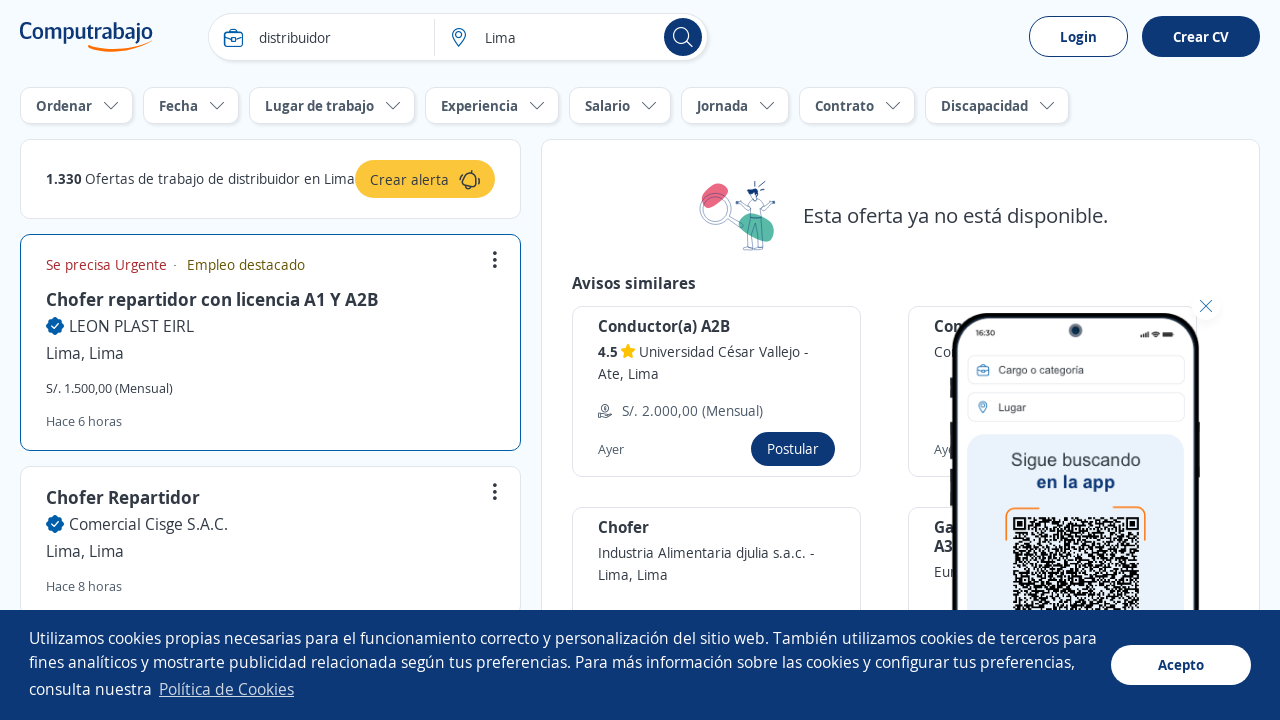

--- FILE ---
content_type: text/html; charset=utf-8
request_url: https://pe.computrabajo.com/offersgrid/offerdetailnotfound
body_size: 2039
content:
<div class="dFlex vm_fx tc_fx pAllB mtB">
    <img alt="Esta oferta ya no est&#xE1; disponible." src="//cp.ct-stc.com/web8/20260127.02_01.28/c/img/ofertanodisponible.svg" srcset="//cp.ct-stc.com/web8/20260127.02_01.28/c/img/ofertanodisponible.svg" />
    <p class="fs21 plB">
        Esta oferta ya no est&#xE1; disponible.
    </p>
</div>
        <div>
        <p class="fs16 fwB mb10">
            Avisos similares
        </p>
        <ul class="grid2">
                <li class="box_border hover dFlex row_fx" data-id="D447CD9E60ACF68761373E686DCF3405" data-blind="false" data-lc="OfferInactive-Similars-0-Base-null" data-offers-grid-offer-item-container-similar>
    <h1 class="fs16 fwB" offer-title>Conductor(a) A2B</h1>
    <p class="fs14 lh1_4 fc_base mt5 mb5">
            <span class="fwB">
                4.5
            </span>
<span class="lh1_4 star"></span>         <span>
            <span offer-commercial-name>Universidad C&#xE9;sar Vallejo</span>
            <span> - </span>
            <span offer-localization>
                Ate, Lima
            </span>
        </span>
    </p>
    <ul class="fs14 fc_aux mb10 mt10">
            <li class="dFlex vm_fx">
                <span class="icon i_money mr10"></span>
                <p> S/. 2.000,00 (Mensual)</p>
            </li>
    </ul>

    <div class="dFlex vm_fx mtAuto">
        <p class="fs13 fc_aux">Ayer</p>
        <a class="b_primary tiny mlAuto" data-apply-ac data-href-offer-apply="https://candidato.pe.computrabajo.com/candidate/apply/?oi=D447CD9E60ACF68761373E686DCF3405&amp;p=280&amp;lc=OfferInactive-Similars-0-Base-null&amp;d=32">
            Postular
        </a>
    </div>
</li>
                <li class="box_border hover dFlex row_fx" data-id="75EA196281EA59C561373E686DCF3405" data-blind="false" data-lc="OfferInactive-Similars-1-Base-null" data-offers-grid-offer-item-container-similar>
    <h1 class="fs16 fwB" offer-title>Conductor A1</h1>
    <p class="fs14 lh1_4 fc_base mt5 mb5">
        <span>
            <span offer-commercial-name>Comercial  Cisge S.A.C.</span>
            <span> - </span>
            <span offer-localization>
                Lima, Lima
            </span>
        </span>
    </p>
    <ul class="fs14 fc_aux mb10 mt10">
    </ul>

    <div class="dFlex vm_fx mtAuto">
        <p class="fs13 fc_aux">Ayer</p>
        <a class="b_primary tiny mlAuto" data-apply-ac data-href-offer-apply="https://candidato.pe.computrabajo.com/candidate/apply/?oi=75EA196281EA59C561373E686DCF3405&amp;p=280&amp;lc=OfferInactive-Similars-1-Base-null&amp;d=32">
            Postular
        </a>
    </div>
</li>
                <li class="box_border hover dFlex row_fx" data-id="374D24BBF6BAE3EE61373E686DCF3405" data-blind="false" data-lc="OfferInactive-Similars-2-Base-null" data-offers-grid-offer-item-container-similar>
    <h1 class="fs16 fwB" offer-title>Chofer</h1>
    <p class="fs14 lh1_4 fc_base mt5 mb5">
        <span>
            <span offer-commercial-name>Industria Alimentaria djulia s.a.c.</span>
            <span> - </span>
            <span offer-localization>
                Lima, Lima
            </span>
        </span>
    </p>
    <ul class="fs14 fc_aux mb10 mt10">
    </ul>

    <div class="dFlex vm_fx mtAuto">
        <p class="fs13 fc_aux">Hace  5  d&#xED;as</p>
        <a class="b_primary tiny mlAuto" data-apply-ac data-href-offer-apply="https://candidato.pe.computrabajo.com/candidate/apply/?oi=374D24BBF6BAE3EE61373E686DCF3405&amp;p=280&amp;lc=OfferInactive-Similars-2-Base-null&amp;d=32">
            Postular
        </a>
    </div>
</li>
                <li class="box_border hover dFlex row_fx" data-id="5DDEC10D2ACE5F0661373E686DCF3405" data-blind="false" data-lc="OfferInactive-Similars-3-Base-null" data-offers-grid-offer-item-container-similar>
    <h1 class="fs16 fwB" offer-title>Gana m&#xE1;s de S/3000 Chofer A3B y A3C / Planilla Completa</h1>
    <p class="fs14 lh1_4 fc_base mt5 mb5">
        <span>
            <span offer-commercial-name>Eurofirms Per&#xFA;</span>
            <span> - </span>
            <span offer-localization>
                Callao, Callao
            </span>
        </span>
    </p>
    <ul class="fs14 fc_aux mb10 mt10">
    </ul>

    <div class="dFlex vm_fx mtAuto">
        <p class="fs13 fc_aux">Hace  22  horas</p>
        <a class="b_primary tiny mlAuto" data-apply-ac data-href-offer-apply="https://candidato.pe.computrabajo.com/candidate/apply/?oi=5DDEC10D2ACE5F0661373E686DCF3405&amp;p=280&amp;lc=OfferInactive-Similars-3-Base-null&amp;d=32">
            Postular
        </a>
    </div>
</li>
                <li class="box_border hover dFlex row_fx" data-id="5464FD0F73A0A56661373E686DCF3405" data-blind="false" data-lc="OfferInactive-Similars-4-Base-null" data-offers-grid-offer-item-container-similar>
    <h1 class="fs16 fwB" offer-title>Gana m&#xE1;s de S/3000 Chofer A3B y A3C / Planilla Completa</h1>
    <p class="fs14 lh1_4 fc_base mt5 mb5">
        <span>
            <span offer-commercial-name>Eurofirms Per&#xFA;</span>
            <span> - </span>
            <span offer-localization>
                Callao, Callao
            </span>
        </span>
    </p>
    <ul class="fs14 fc_aux mb10 mt10">
    </ul>

    <div class="dFlex vm_fx mtAuto">
        <p class="fs13 fc_aux">Hace  22  horas</p>
        <a class="b_primary tiny mlAuto" data-apply-ac data-href-offer-apply="https://candidato.pe.computrabajo.com/candidate/apply/?oi=5464FD0F73A0A56661373E686DCF3405&amp;p=280&amp;lc=OfferInactive-Similars-4-Base-null&amp;d=32">
            Postular
        </a>
    </div>
</li>
                <li class="box_border hover dFlex row_fx" data-id="B071DF11FDA1B78761373E686DCF3405" data-blind="false" data-lc="OfferInactive-Similars-5-Base-null" data-offers-grid-offer-item-container-similar>
    <h1 class="fs16 fwB" offer-title>Chofer de Distribuci&#xF3;n y Reparto</h1>
    <p class="fs14 lh1_4 fc_base mt5 mb5">
        <span>
            <span offer-commercial-name>FRITZ SPORT SAC</span>
            <span> - </span>
            <span offer-localization>
                Lima, Lima
            </span>
        </span>
    </p>
    <ul class="fs14 fc_aux mb10 mt10">
            <li class="dFlex vm_fx">
                <span class="icon i_money mr10"></span>
                <p> S/. 2.000,00 (Mensual)</p>
            </li>
    </ul>

    <div class="dFlex vm_fx mtAuto">
        <p class="fs13 fc_aux">Ayer</p>
        <a class="b_primary tiny mlAuto" data-apply-ac data-href-offer-apply="https://candidato.pe.computrabajo.com/candidate/apply/?oi=B071DF11FDA1B78761373E686DCF3405&amp;p=280&amp;lc=OfferInactive-Similars-5-Base-null&amp;d=32">
            Postular
        </a>
    </div>
</li>
                <li class="box_border hover dFlex row_fx" data-id="4695377955D4495D61373E686DCF3405" data-blind="false" data-lc="OfferInactive-Similars-6-Base-null" data-offers-grid-offer-item-container-similar>
    <h1 class="fs16 fwB" offer-title>Motorizados delivery // Papa Jhon&#x27;s Proceres SJL// Full time y Part time</h1>
    <p class="fs14 lh1_4 fc_base mt5 mb5">
            <span class="fwB">
                4.2
            </span>
<span class="lh1_4 star"></span>         <span>
            <span offer-commercial-name>NG Restaurants</span>
            <span> - </span>
            <span offer-localization>
                San Juan De Lurigancho, Lima
            </span>
        </span>
    </p>
    <ul class="fs14 fc_aux mb10 mt10">
    </ul>

    <div class="dFlex vm_fx mtAuto">
        <p class="fs13 fc_aux">Hace  23  horas</p>
        <a class="b_primary tiny mlAuto" data-apply-ac data-href-offer-apply="https://candidato.pe.computrabajo.com/candidate/apply/?oi=4695377955D4495D61373E686DCF3405&amp;p=280&amp;lc=OfferInactive-Similars-6-Base-null&amp;d=32">
            Postular
        </a>
    </div>
</li>
                <li class="box_border hover dFlex row_fx" data-id="E160168D7AB396A261373E686DCF3405" data-blind="false" data-lc="OfferInactive-Similars-7-Base-null" data-offers-grid-offer-item-container-similar>
    <h1 class="fs16 fwB" offer-title>Operario / Auxiliar de Almac&#xE9;n / Almaceneros / Maria Almenara.</h1>
    <p class="fs14 lh1_4 fc_base mt5 mb5">
            <span class="fwB">
                4.5
            </span>
<span class="lh1_4 star"></span>         <span>
            <span offer-commercial-name>Maria Almenara SAC</span>
            <span> - </span>
            <span offer-localization>
                Lima, Lima
            </span>
        </span>
    </p>
    <ul class="fs14 fc_aux mb10 mt10">
    </ul>

    <div class="dFlex vm_fx mtAuto">
        <p class="fs13 fc_aux">Hace  23  horas</p>
        <a class="b_primary tiny mlAuto" data-apply-ac data-href-offer-apply="https://candidato.pe.computrabajo.com/candidate/apply/?oi=E160168D7AB396A261373E686DCF3405&amp;p=280&amp;lc=OfferInactive-Similars-7-Base-null&amp;d=32">
            Postular
        </a>
    </div>
</li>
        </ul>
    </div>

<script>
    (function sendAction() {
        if (typeof (ctLytics) != 'undefined') {
            const $offer = $('div#offersGridOfferContainer article.sel h2 a').length > 0 ? $('div#offersGridOfferContainer article.sel h2 a') : $('div.box_offer.sel h2 a');
            let title = "";
            let url = document.location.protocol + '//' + document.location.host;
            if ($offer.length > 0) {
                title = $offer.text().trim();
                url = url + $offer.attr('href');
            } else {
                title = document.title;
                url = url + document.location.pathname;
            }
            ctLytics.SendAction('404', title, url);
        } else {
            setTimeout(sendAction, 500);
        }
    })();
</script>

--- FILE ---
content_type: application/javascript
request_url: https://cp.ct-stc.com/web8/20260127.02_01.28/c/bundles/js/offerssplitgrid.bundle.min.js?v=X0ECecCY9FeKpiVpJaQMG7vCPq0
body_size: 56970
content:
var app=app||{};app.computrabajo=app.computrabajo||{};app.computrabajo.package=app.computrabajo.package||{};app.computrabajo.package.followbox=app.computrabajo.package.followbox||{},function(){"use strict";var n=function(){var n=this};n.prototype.init=function(){var n=this};n.prototype.setCompanyFollow=function(n,t){let i=window.urlac;location.protocol==="https:"&&(i=i.replace("http://","https://"));$.ajax({url:i+"/Follower/SetCompanyFollow",type:"Post",datatype:"json",data:t,xhrFields:{withCredentials:!0},success:n})};n.prototype.unFollowCompany=function(n,t){let i=window.urlac;location.protocol==="https:"&&(i=i.replace("http://","https://"));$.ajax({url:i+"/Follower/UnFollowCompany",type:"Post",datatype:"json",data:t,xhrFields:{withCredentials:!0},success:n})};n.prototype.sendVerifyEmail=function(n,t){let i=window.urlac;location.protocol==="https:"&&(i=i.replace("http://","https://"));$.ajax({url:i+"/Follower/SendVerifyEmail ",type:"Post",datatype:"json",data:t,xhrFields:{withCredentials:!0},success:n})};n.prototype.checkIsLoginAndFollowCompany=function(n,t){let i=window.urlac;location.protocol==="https:"&&(i=i.replace("http://","https://"));$.ajax({url:i+"/Follower/IsLoginAndFollowCompany",type:"GET",datatype:"json",data:t,xhrFields:{withCredentials:!0},success:n})};app.computrabajo.package.followbox.service=n}(app.computrabajo.package.followbox);app=app||{};app.computrabajo=app.computrabajo||{};app.computrabajo.package=app.computrabajo.package||{};app.computrabajo.package.followboxnew=app.computrabajo.package.followboxnew||{},function(){"use strict";function t(n,t){t!==""&&(r(n.followMessageBox,n),n.message.html(t))}function r(n){n.toggleClass("hide")}function u(n,i){switch(i.IdStatus){case-1:t(n,i.Message);break;case 0:n.followBtn.removeClass("hide");n.followBtn.addClass("company-button-follow");break;case 1:n.isLogin&&(n.boxFollowingCompany.removeClass("hide"),n.followBtn.addClass("hide"));n.followNoLoginBox.hasClass("hide")||(n.followNoLoginBox.addClass("hide"),t(n,i.Message));break;case 2:t(n,i.Message);n.passwordField.removeClass("hide");n.validationPasswordError.addClass("hide");break;case 3:n.validationPasswordError.removeClass("hide");break;case 4:t(n,i.Message);n.boxFollowingCompany.addClass("hide");n.followBtn.removeClass("hide");n.followBtn.addClass("company-button-follow");break;case 6:t(n,i.Message);break;case 7:case 5:t(n,i.Message);n.followNoLoginBox.addClass("hide");break;case 8:t(n,i.Message);n.sendVerification.removeClass("hide");n.followNoLoginBox.addClass("hide")}}var n=function(){var n=this;n.service=new app.computrabajo.package.followbox.service},i=0;n.prototype.init=function(n){var t=this;t.id=n.id;t.ice=n.ice;t.isLogin=null;t.followBtn=$("#followBtn_"+t.id);t.unFollowBtn=$("#unFollowBtn_"+t.id);t.followByEmailBtn=$("#followByEmailBtn_"+t.id);t.followLegalBtn=$("#followLegalBtn_"+t.id);t.followNoLoginBox=$("#followNoLoginBox_"+t.id);t.followSubmitBox=$("#followSubmitBox_"+t.id);t.followLegalBox=$("#followLegalBox_"+t.id);t.followMessageBox=$("#followMessageBox_"+t.id);t.boxFollowingCompany=$("#boxFollowingCompany_"+t.id);t.sendVerification=$("#sendVerification_"+t.id);t.message=$("#message_"+t.id);t.emailFollowInput=$("#emailFollowInput_"+t.id);t.passwordFollowInput=$("#passwordFollowInput_"+t.id);t.passwordField=$("#passwordField_"+t.id);t.validatioGdprCheck=$("#validatioGdprCheck_"+t.id);t.validatioGdprInformationCheck=$("#validatioGdprInformationCheck_"+t.id);t.validationMailError=$("#validationMailError_"+t.id);t.validationPasswordError=$("#validationPasswordError_"+t.id);t.validatioGdprError=$("#validatioGdprError_"+t.id);t.validatioGdprInformacionError=$("#validatioGdprInformacionError_"+t.id);t.followBtn.on("click",t.clickFollow.bind(this));t.unFollowBtn.on("click",t.clickUnFollow.bind(this));t.followByEmailBtn.on("click",t.clickFollowByEmail.bind(this));t.sendVerification.on("click",t.clickSendVerification.bind(this));t.followLegalBtn.on("click",t.clickLegal.bind(this))};n.prototype.run=function(n){var t=this;t.ice&&t.service.checkIsLoginAndFollowCompany(function(t){n.forEach(function(n){n(t)})},{ice:t.ice})};n.prototype.initSuccess=function(n){var t=this;t.isLogin=n.IsLogin;n.IsLogin&&t.followBtn.addClass("hide");u(t,n)};n.prototype.clickFollow=function(){var n=this;if(n.isLogin)n.followCompany();else if(USE_LOGIN_SECURE){let n=window.location.href.split("#");const t=window.location.href.includes("?")?"&":"?",i=ACTION_COMPANY_BUTTON_FOLLOW;let r=n[0]+t+ACTION_PARAM+"="+i;window.location.href=window.urlac+"/acceso/?refer="+encodeURIComponent(r)}else r(n.followNoLoginBox,n)};n.prototype.clickSendVerification=function(){var n=this;n.service.sendVerifyEmail(n.responseSuccess.bind(this),{ice:n.ice,email:n.emailFollowInput.val()})};n.prototype.clickUnFollow=function(){var n=this;n.isLogin&&n.service.unFollowCompany(n.responseSuccess.bind(this),{ice:n.ice})};n.prototype.clickLegal=function(){var n=this;n.followLegalBox.removeClass("hide")};n.prototype.responseSuccess=function(n){var t=this;n&&(n.IsLogin!==undefined&&(t.isLogin=n.IsLogin),u(t,n))};n.prototype.clickFollowByEmail=function(){var n=this;n.followCompany()};n.prototype.followCompany=function(){var n=this,t,i;(n.isLogin||n.validateFields())&&(t=$(window).width()===void 0?0:$(window).width()>768?1:2,i={ice:n.ice,Email:n.emailFollowInput.val(),UserAcceptInfo:n.validatioGdprInformationCheck.prop("checked"),IsResponsive:t,Password:n.passwordFollowInput.val()},n.service.setCompanyFollow(n.responseSuccess.bind(this),i))};n.prototype.validateFields=function(){var n=this;if(n.validateEmail(n.emailFollowInput.val()))if(n.validationMailError.addClass("hide"),n.passwordFollowInput.val())n.validationPasswordError.addClass("hide");else return n.passwordField.removeClass("hide"),i>0&&n.validationPasswordError.removeClass("hide"),i++,!1;else return n.validationMailError.removeClass("hide"),!1;if(n.validatioGdprCheck.length===0||n.validatioGdprCheck.prop("checked"))n.validatioGdprError.addClass("hide");else return n.validatioGdprError.removeClass("hide"),!1;if(n.validatioGdprInformationCheck.length===0||n.validatioGdprInformationCheck.prop("checked"))n.validatioGdprInformacionError.addClass("hide");else return n.validatioGdprInformacionError.removeClass("hide"),!1;return!0};n.prototype.validateEmail=function(n){return n!==null&&n.replace(/\s/g,"").length!==0&&/^(([^<>()[\]\\.,;:\s@\"]+(\.[^<>()[\]\\.,;:\s@\"]+)*)|(\".+\"))@((\[[0-9]{1,3}\.[0-9]{1,3}\.[0-9]{1,3}\.[0-9]{1,3}\])|(([a-zA-Z\-0-9]+\.)+[a-zA-Z]{2,}))$/.test(n)};app.computrabajo.package.followboxnew.viewmodel=n}(app.computrabajo.package.followboxnew),function(n,t){if(!n||!t)throw"Missing mandatory dependency in 'navigation.js'";const i=function(){let u=function(t){let i;return t=t||n.location.pathname,i=t.split("/"),t.charAt(t.length-1)!=="/"&&i[i.length-1].indexOf(".")!==-1&&(i.splice(i.length-1,1),t=i.join("/")+"/"),t},r=function(){try{return typeof Storage!="undefined"}catch(n){return!1}}(),i=!1;return{inCookie:function(){return i=!0,this},get:function(u){let e,c,f,h,s,o=t.cookie.split(";"),l=o.length;if(!u||typeof u!="string")return undefined;if(!i&&r){if(e=JSON.parse(n.sessionStorage.getItem(u)),e&&e.value)return e.expires&&(c=new Date(e.expires),c<new Date)?(this.remove(u),undefined):e.value}else for(i=!1,f=0;f<l;f++)if(h=decodeURIComponent(o[f].substring(o[f].indexOf("=")+1)),h&&(s=o[f].substring(0,o[f].indexOf("=")),s=s.replace(/^\s+|\s+$/g,""),s===u))return JSON.parse(h);return undefined},set:function(f,e,o,s){let c={},h=new Date,l=u(s);if(!f||!e||typeof f!="string")return!1;if(o&&typeof o=="number"&&(h.setHours(0,0,0,0),h.setDate(h.getDate()+o),c.expires=h),i||!r){i=!1;let n="";o&&(n="; expires="+h.toUTCString());t.cookie=f+"="+encodeURIComponent(JSON.stringify(e))+n+"; path="+l}else c.value=e,n.sessionStorage.setItem(f,JSON.stringify(c));return!0},remove:function(f,e){return(e=u(e),!f||typeof f!="string")?!1:(!i&&r?n.sessionStorage.removeItem(f):(i=!1,t.cookie=f+"=; expires=-1; path="+e),!0)},update:function(n,t,i){this.remove(n);this.set(n,t,i)}}}(),r=function(){return{getNavigation:function(r,u){const f=i.get(u);f?(f.au=location.pathname,f.t=r,f.ref=t.referrer,f.urls[f.urls.length-1]===f.au&&(f.gn=!0),f.urls[0]===f.au&&f.p>1&&(f.gp=!0),$.ajax({url:n.ubf+"/navigation/getnavigation",data:f,traditional:!0,dataType:"json",type:"POST"}).done(function(n){if(!n){$("#pagination1").remove();$("#paginationMbl").remove();return}(n.gn||n.gp||f.p!==n.p)&&(f.urls=n.urls.split(","),f.p=n.p,f.gn=!1,f.gp=!1,i.update(u,f));$("#pagination1").append(n.html);$("#pagination2").append(n.html);$("#paginationMbl").append(n.htmlFixed.returnFixed);n.htmlFixed&&($("#paginationBeforeMbl").before(n.htmlFixed.prev),$("#paginationNextMbl").after(n.htmlFixed.next));n.htmlFixed.returnFixedUrl&&$("[data-lite-box-returnback-url]").attr("href",n.htmlFixed.returnFixedUrl)})):n.navigationData&&$("#paginationMbl").append("<a href='"+n.navigationData.folJobHom+"'>"+n.navigationData.bacLis+"<\/a>")},setData:function(n,t){t.urls=$(".js-o-link").map(function(n,t){return $(t).attr("href").split("#")[0]}).get();t.rtu=location.href;i.set(n,t)}}}(),u=function(n,i){let r=t.createElement("script"),u=t.getElementsByTagName("script")[0];r.type="text/javascript";r.async=!0;r.src=n;typeof i!="undefined"&&(r.addEventListener?r.addEventListener("load",i,!1):r.onreadystatechange=function(){(this.readyState==="complete"||this.readyState==="loaded")&&i.call()});u.parentNode.insertBefore(r,u)};n.nextPrevNavigationNew=r;n.clientStorage=i;n.asyncLoadJS=u}(window,document);const lastSearchesServiceConsts={HideClass:"hide",IdPortalHiddenId:"_id_portal",NoEditSearchesContainerId:"noEditSearchesBox",EditSearchesBoxId:"editSearchesBox",LastSearchesContainerAttr:"data-lastsearches-container",EditSearchesButtonAttr:"data-lastsearches-editsearches-button",ErrorEditSearchesContainerId:"errorEditSearches",RemoveSearchesButtonId:"removeSearches",CloseEditSearchesButtonId:"closeEditSearches",LastSearchesStorageKeyPrefix:"LatestSearchList",DataClickHrefAttr:"data-click-href",NumOfLastSearchesDesktop:3},lastSearchesService={_c:lastSearchesServiceConsts,_templates:null,$NoEditSearchesContainer:$("[id='"+lastSearchesServiceConsts.NoEditSearchesContainerId+"']"),$EditSearchesBox:$("[id='"+lastSearchesServiceConsts.EditSearchesBoxId+"']"),$LastSearchesContainer:$("["+lastSearchesServiceConsts.LastSearchesContainerAttr+"]:first"),$LastSearchesContainers:$("["+lastSearchesServiceConsts.LastSearchesContainerAttr+"]"),$EditSearchesButtonId:$("["+lastSearchesServiceConsts.EditSearchesButtonAttr+"]:first"),$ErrorEditSearchesContainer:$("[id='"+lastSearchesServiceConsts.ErrorEditSearchesContainerId+"']"),$RemoveSearchesButtonId:$("[id='"+lastSearchesServiceConsts.RemoveSearchesButtonId+"']"),$CloseEditSearchesButtonId:$("[id='"+lastSearchesServiceConsts.CloseEditSearchesButtonId+"']"),$ClickHrefElements:$("["+lastSearchesServiceConsts.DataClickHrefAttr+"='true']"),_setTemplates:function(n){this._templates=n},_getLastSearchesStorageKey:function(){return""+this._c.LastSearchesStorageKeyPrefix+this._getIdPortal()},_getIdPortal:function(){const n=$("#"+this._c.IdPortalHiddenId);return n.length>0?n.val():""},SetLastSearchesIntoTemplates:function(n){n=n||null;const i=n&&!$.isEmptyObject(n);let t=i?n:this.GetLastSearches();return t&&this._templates.LatestSearch?(this._templates.LatestSearch.bind(t),!0):!1},SetLastSearchesIntoLocalStorage:function(n){const t=this._getLastSearchesStorageKey(),i=JSON.stringify(n);localStorage.setItem(t,i)},GetLastSearches:function(){let n=null;const t=typeof Storage!="undefined";if(t){const i=this._getLastSearchesStorageKey(),t=localStorage.getItem(i);if(t){for(n=JSON.parse(t);n.length>lastSearchesServiceConsts.NumOfLastSearchesDesktop;)n.pop();n.length<1&&(n=null)}}return n},SetLastSearchesIntoEditTemplates:function(){const n=this.GetLastSearches();this._templates.EditLS.bind(n)},HideElement:function(n){n.addClass(this._c.HideClass)},ShowElement:function(n){n.removeClass(this._c.HideClass)},GetLastSearchesWithoutRemoved:function(n){let t=this.GetLastSearches();try{$.each(n,function(n,i){t=t.filter(function(n){return n.date!==Number(i.id)})})}catch(i){console.log(i)}return t},RemoveLastSearches:function(){const n=this._getLastSearchesStorageKey();localStorage.removeItem(n)},ShowEditLastSearches:function(){this.HideElement(this.$ErrorEditSearchesContainer);this.HideElement(this.$NoEditSearchesContainer);this.ShowElement(this.$EditSearchesBox)},CloseEditLastSearches:function(){this.ShowElement(this.$NoEditSearchesContainer);this.HideElement(this.$ErrorEditSearchesContainer);this.HideElement(this.$EditSearchesBox)},RemoveHtmlFromAllContainers:function(){this.$LastSearchesContainers.remove()},InitializeAll:function(n){if(!n)throw"Need templates.js to work!";this._setTemplates(n);document.addEventListener("DOMContentLoaded",function(){lastSearchesService.SetLastSearchesIntoTemplates()?lastSearchesService.ShowElement(lastSearchesService.$LastSearchesContainers):lastSearchesService.HideElement(lastSearchesService.$LastSearchesContainers);lastSearchesService.BindEvents()})},BindEvents:function(){this.BindEditLastSearchesClick();this.BindRemoveSearchesClick();this.BindCloseEditLastSearchesClick()},BindEditLastSearchesClick:function(){this.$EditSearchesButtonId.on("click",function(){lastSearchesService.SetLastSearchesIntoEditTemplates();lastSearchesService.ShowEditLastSearches();$("footer").find(".lazy").lazyload({event:"loadImage"})})},BindRemoveSearchesClick:function(){this.$RemoveSearchesButtonId.on("click",function(){let n=$("input:checked",lastSearchesService.$EditSearchesBox);const t=n.length>0;if(t){const t=lastSearchesService.GetLastSearchesWithoutRemoved(n),i=t&&t.length>0;i?(lastSearchesService.SetLastSearchesIntoTemplates(t),lastSearchesService.SetLastSearchesIntoLocalStorage(t)):(lastSearchesService.RemoveLastSearches(),lastSearchesService.HideElement(lastSearchesService.$LastSearchesContainer),lastSearchesService.RemoveHtmlFromAllContainers(lastSearchesService.$LastSearchesContainers));lastSearchesService.CloseEditLastSearches()}else lastSearchesService.ShowElement(lastSearchesService.$ErrorEditSearchesContainer)})},BindCloseEditLastSearchesClick:function(){this.$CloseEditSearchesButtonId.on("click",function(){lastSearchesService.CloseEditLastSearches()})}};window.mobileCheck=function(){let n=!1;return function(t){(/(android|bb\d+|meego).+mobile|avantgo|bada\/|blackberry|blazer|compal|elaine|fennec|hiptop|iemobile|ip(hone|od)|iris|kindle|lge |maemo|midp|mmp|mobile.+firefox|netfront|opera m(ob|in)i|palm( os)?|phone|p(ixi|re)\/|plucker|pocket|psp|series(4|6)0|symbian|treo|up\.(browser|link)|vodafone|wap|windows ce|xda|xiino/i.test(t)||/1207|6310|6590|3gso|4thp|50[1-6]i|770s|802s|a wa|abac|ac(er|oo|s\-)|ai(ko|rn)|al(av|ca|co)|amoi|an(ex|ny|yw)|aptu|ar(ch|go)|as(te|us)|attw|au(di|\-m|r |s )|avan|be(ck|ll|nq)|bi(lb|rd)|bl(ac|az)|br(e|v)w|bumb|bw\-(n|u)|c55\/|capi|ccwa|cdm\-|cell|chtm|cldc|cmd\-|co(mp|nd)|craw|da(it|ll|ng)|dbte|dc\-s|devi|dica|dmob|do(c|p)o|ds(12|\-d)|el(49|ai)|em(l2|ul)|er(ic|k0)|esl8|ez([4-7]0|os|wa|ze)|fetc|fly(\-|_)|g1 u|g560|gene|gf\-5|g\-mo|go(\.w|od)|gr(ad|un)|haie|hcit|hd\-(m|p|t)|hei\-|hi(pt|ta)|hp( i|ip)|hs\-c|ht(c(\-| |_|a|g|p|s|t)|tp)|hu(aw|tc)|i\-(20|go|ma)|i230|iac( |\-|\/)|ibro|idea|ig01|ikom|im1k|inno|ipaq|iris|ja(t|v)a|jbro|jemu|jigs|kddi|keji|kgt( |\/)|klon|kpt |kwc\-|kyo(c|k)|le(no|xi)|lg( g|\/(k|l|u)|50|54|\-[a-w])|libw|lynx|m1\-w|m3ga|m50\/|ma(te|ui|xo)|mc(01|21|ca)|m\-cr|me(rc|ri)|mi(o8|oa|ts)|mmef|mo(01|02|bi|de|do|t(\-| |o|v)|zz)|mt(50|p1|v )|mwbp|mywa|n10[0-2]|n20[2-3]|n30(0|2)|n50(0|2|5)|n7(0(0|1)|10)|ne((c|m)\-|on|tf|wf|wg|wt)|nok(6|i)|nzph|o2im|op(ti|wv)|oran|owg1|p800|pan(a|d|t)|pdxg|pg(13|\-([1-8]|c))|phil|pire|pl(ay|uc)|pn\-2|po(ck|rt|se)|prox|psio|pt\-g|qa\-a|qc(07|12|21|32|60|\-[2-7]|i\-)|qtek|r380|r600|raks|rim9|ro(ve|zo)|s55\/|sa(ge|ma|mm|ms|ny|va)|sc(01|h\-|oo|p\-)|sdk\/|se(c(\-|0|1)|47|mc|nd|ri)|sgh\-|shar|sie(\-|m)|sk\-0|sl(45|id)|sm(al|ar|b3|it|t5)|so(ft|ny)|sp(01|h\-|v\-|v )|sy(01|mb)|t2(18|50)|t6(00|10|18)|ta(gt|lk)|tcl\-|tdg\-|tel(i|m)|tim\-|t\-mo|to(pl|sh)|ts(70|m\-|m3|m5)|tx\-9|up(\.b|g1|si)|utst|v400|v750|veri|vi(rg|te)|vk(40|5[0-3]|\-v)|vm40|voda|vulc|vx(52|53|60|61|70|80|81|83|85|98)|w3c(\-| )|webc|whit|wi(g |nc|nw)|wmlb|wonu|x700|yas\-|your|zeto|zte\-/i.test(t.substring(0,4)))&&(n=!0)}(navigator.userAgent||window.opera),n};lastSearchesService.InitializeAll(window._templates),function(n,t){function r(){u()}function u(){n.addEventListener("load",function(){const t=!location.pathname.toLowerCase().includes(n.latestSearchData.detailSems.toLowerCase());if(t&&i()!==n.searchLiterals.LIT_HOME_URL_SEARCHJOBS&&typeof Storage!="undefined"){let n=f();e(n)}})}function i(){let t="";const u=new URLSearchParams(location.search),i=u.get(n.latestSearchData.queryParamProvince),r=u.get(n.latestSearchData.queryParamCity);return(i||r)&&(t="?",i&&(t+=n.latestSearchData.queryParamProvince+"="+encodeURIComponent(i)+"&"),r&&(t+=n.latestSearchData.queryParamCity+"="+encodeURIComponent(r)+"&"),t.endsWith("&")&&(t=t.substring(0,t.length-1))),location.pathname+t}function f(){let s="";const h=t("#prof-cat-search-input"),u=h.val();let f="",r="";u&&(u.includes(h.data().searchboxQueryBaseprofurl)?f=u:r=u);let e=t("#place-search-input").val();t('[data-appl-filt="'+n.latestSearchData.salaryFilterId+'"]').length>0&&(s=t('[data-appl-filt="'+n.latestSearchData.salaryFilterId+'"]').text());let o="";o=f?f:r?r:n.searchLiterals.ALL_OFFERS;e&&!e.includes(n.latestSearchData.whereIAm)&&(o=o.trim()+" "+n.searchLiterals.IN+" "+e);let c={date:Date.now(),url:i(),title:o.toLowerCase().trim(),p:"",q:f,loc:e,cat:r,filt:s};return r&&s&&(c.p="t"),c}function e(i){if(n.location.href.indexOf(myLocationSemanticWord)<0){let r=[],u="LatestSearchList"+n.latestSearchData.ip,f=localStorage.getItem(u);if(f)try{r=JSON.parse(f)}catch(r){r=[]}if(r=t.grep(r,function(n){return n.url!==i.url}),r.unshift(i),r.length>5)for(let n=5;n<=r.length;n++)r.pop();localStorage.setItem(u,JSON.stringify(r))}}if(!n||!t)throw"Missing mandatory dependency in 'latest-searches.js'";r()}(window,$);const viewedOfferService={_enabled:window.viewedAndAppliedOffer&&window.viewedAndAppliedOffer.enabled,_offersGridItemsContainerAttr:"[data-offers-grid-offer-item-container]",_viewedOfferTag:"[viewed-offer-tag]",_appliedOfferTag:"[applied-offer-tag]",_hideClass:"hide",_key:"viewedOffers",_expireDays:30,LoadViewedOffers:function(){if(this._enabled){let n=this._recentOffers();if(n.length){let t=this._offersGridItemsContainers();if(t){let i=[];if(t.each(function(t,r){let u=$(r).attr("data-id");n.includes(u)&&i.push(u)}),i.length>0)for(let n=0;n<i.length;n++)this._showViewedOfferTag(i[n])}}}},AddViewOffer:function(n){if(this._enabled){let r=n.o.eoi;this._showViewedOfferTag(r);let u=null;n.o&&n.o.et&&(u=new Date(n.o.et));const f=new Date;let t=new Date(u);(!u||isNaN(t))&&(t=new Date,t.setDate(t.getDate()+this._expireDays));let i=JSON.parse(localStorage.getItem(this._key)||"[]");i=i.filter(n=>{const t=new Date(n.expires);return n.oi!==r&&t>f});i.push({oi:r,expires:t.toISOString().replace("T"," ").slice(0,19)});localStorage.setItem(this._key,JSON.stringify(i))}},_offersGridItemsContainers:function(){return $(this._offersGridItemsContainerAttr)},_offersGridItem:function(n){return $(this._offersGridItemsContainerAttr+"[data-id='"+n+"']")},_recentOffers:function(){const t=new Date,i=this._getJsonViewedOffers(),n=i.filter(n=>{const i=new Date(n.expires);return i>t});return n.length>0?localStorage.setItem(this._key,JSON.stringify(n)):localStorage.removeItem(this._key),n.map(n=>n.oi)},_getJsonViewedOffers:function(){const n=localStorage.getItem(this._key);if(n)try{return JSON.parse(n)}catch(t){return[]}return[]},_showViewedOfferTag:function(n){if(n){let t=this._offersGridItem(n);if(t.length>0){let n=t.find(this._viewedOfferTag),i=t.find(this._appliedOfferTag);n.length>0&&(i.is(":visible")||n.removeClass(this._hideClass))}}}},appliedOffersService={_isMobile:window.ismobile,_enabled:window.viewedAndAppliedOffer&&window.viewedAndAppliedOffer.enabled,_isPremiumPortal:window.viewedAndAppliedOffer&&window.viewedAndAppliedOffer.isPremiumPortal,_offersGridItemsContainerAttr:"[data-offers-grid-offer-item-container]",_viewedOfferTag:"[viewed-offer-tag]",_appliedOfferTag:"[applied-offer-tag]",_perfectMatchTag:"[perfect-match-tag]",_shortcutApply:"[shortcut-apply-ac]",_offerDetailAppliedClass:"description_offer",_hideClass:"hide",_expiredCacheHours:window.viewedAndAppliedOffer&&window.viewedAndAppliedOffer.expiredCacheHours,_key:"candidateAppliedOffers",_gridOfferBoxDetail:"[data-offers-grid-box-detail]",_gridOfferBoxDetailAppliedClass:"post",_gridOfferBoxDetailAppliedShowButton:"[data-offers-grid-box-detail-show-applied-container]",_gridOfferBoxDetailAppliedSimilarsContainer:"[data-offers-grid-box-detail-similar-offers]",_gridOfferBotDetailShowDescOfferButton:"[show-desc-offer]",_offerGridDetailContainerAttr:"[data-offers-grid-detail-container]",_offerDetailElementAppliedAttr:"[offer-detail-applied]",_offerDetailElementNotAppliedAttr:"[offer-detail-not-applied]",_offerDetailDescriptionOfferAttr:"[description-offer]",_offerDetailButtonApplyAttr:"[offer-detail-button]",_offerDetailButtonApplyTagPremiumAttr:"[offer-detail-button-tag-premium]",_offerReapplyTextButton:window.viewedAndAppliedOffer&&window.viewedAndAppliedOffer.reapplyTextButton,LoadCandidateAppliedOffers:function(){this._enabled&&(this._cacheFrontExpired()?this._getCandidateAppliedOffers():window.GetAppliesOffers(),this._bindAppliedButtons())},LoadAppliedOffers:function(){if(this._enabled){let n=this._getJsonAppliedOffers();if(n&&n.applies&&n.applies.length){let i=n.applies.map(n=>n.oi),t=this._offersGridItemsContainers();if(t){let n=[];if(t.each(function(t,r){let u=$(r).attr("data-id");i.includes(u)&&n.push(u)}),n.length>0){for(let t=0;t<n.length;t++)this._showAppliedOfferTag(n[t]);this._checkOfferDetail()&&this.CheckAndChangesOfferDetailIfApplied(this._getOfferDetail())}}}}},AddAppliedOffer:function(n){if(this._enabled&&n){this._showAppliedOfferTag(n);let t=this._getJsonAppliedOffers();const i=t.applies.some(t=>t&&t.oi===n);if(i)return;let r=this._createNewOfferApplyItem(n);t.applies.push(r);localStorage.setItem(this._getKey(),JSON.stringify(t))}},CheckAndChangesOfferDetailIfApplied:function(n){let t=!1;return this.ChangesOfferDetailAppliedReset(),this._enabled&&(n&&this._isAppliedOffer(n)&&(this._isReapplicableOffer(n)?this._changesOfferDetailReaplicable():(this._changesOfferDetailApplied(n),t=!0)),window.HideLoadingOfferData()),t},CheckIfOfferIsAppliedWithoutUser:function(n){if(this._enabled){const t=this._getAllKeys();if(t.length>0)for(let i=0;i<t.length;i++){let r=this._getJsonAppliedOffers(t[i]);if(r&&r.applies&&r.applies.length&&r.applies.some(t=>t.oi===n))return!0}}return!1},ChangesOfferDetailAppliedReset:function(){this._enabled&&this._changesOfferDetailAppliedReset()},_offerDetailAppliedIsVisible:function(){return $(this._offerDetailElementAppliedAttr).is(":visible")},_createNewOfferApplyItem:function(n){return{oi:n,isreapplicable:!1}},_cacheFrontExpired:function(){const n=JSON.parse(localStorage.getItem(this._getKey()));if(!n||!n.date)return!0;const i=new Date,t=new Date;t.setHours(i.getHours()+this._expiredCacheHours);const r=new Date(n.date);return t<r},GetAppliedOfferIdsList:function(){return this._getAppliedOfferIdsList()},_getAllKeys:function(){const n=[];for(let t=0;t<localStorage.length;t++){const i=localStorage.key(t);i&&i.startsWith(this._key)&&n.push(i)}return n},_checkOfferDetail:function(){return this._getOfferDetail()},_isOfferDetail:function(n){return n===this._getOfferDetail()},_getOfferDetail:function(){return $(this._offerGridDetailContainerAttr).data().id},_bindAppliedButtons:function(){$(document).on("click",this._gridOfferBotDetailShowDescOfferButton,n=>{n.preventDefault();$(this._gridOfferBoxDetailAppliedShowButton).addClass(this._hideClass);const t=document.querySelector(this._offerDetailDescriptionOfferAttr),i=t.offsetHeight,r=t.scrollHeight;t.style.height=i+"px";t.classList.add("expanding");t.offsetHeight;t.style.height=r+"px";t.addEventListener("transitionend",function u(){t.classList.remove("expanding");t.style.height="auto";t.removeEventListener("transitionend",u)})})},_changesOfferDetailApplied:function(n){this._getSimilarOffers(n);this._isMobile?($(this._offerDetailDescriptionOfferAttr).addClass(this._offerDetailAppliedClass),$(this._offerGridDetailContainerAttr).addClass(this._gridOfferBoxDetailAppliedClass)):$(this._gridOfferBoxDetail).addClass(this._gridOfferBoxDetailAppliedClass);$(this._offerDetailElementNotAppliedAttr).addClass(this._hideClass);$(this._offerDetailElementAppliedAttr).removeClass(this._hideClass);$(this._gridOfferBoxDetailAppliedShowButton).removeClass(this._hideClass)},_changesOfferDetailAppliedReset:function(){this._isMobile?($(this._offerDetailDescriptionOfferAttr).removeClass(this._offerDetailAppliedClass),$(this._offerGridDetailContainerAttr).removeClass(this._gridOfferBoxDetailAppliedClass)):$(this._gridOfferBoxDetail).removeClass(this._gridOfferBoxDetailAppliedClass);$(this._offerDetailElementAppliedAttr).addClass(this._hideClass);$(this._offerDetailElementNotAppliedAttr).removeClass(this._hideClass);$(this._gridOfferBoxDetailAppliedShowButton).addClass(this._hideClass);$(this._gridOfferBoxDetailAppliedSimilarsContainer).addClass(this._hideClass)},_changesOfferDetailReaplicable:function(){this._changesOfferDetailAppliedReset();$(this._offerDetailButtonApplyAttr).text(this._offerReapplyTextButton);$(this._offerDetailButtonApplyTagPremiumAttr).removeClass(this._hideClass)},_isAppliedOffer:function(n){if(this._enabled){let t=this._getJsonAppliedOffers();if(t&&t.applies&&t.applies.length)return t.applies.some(t=>t.oi===n)}return!1},_isReapplicableOffer:function(n){if(this._enabled&&this._isPremiumPortal){let t=this._getJsonAppliedOffers();if(t&&t.applies.length)return t.applies.some(t=>t.oi===n&&t.isreapplicable===!0)}},_getJsonAppliedOffers:function(n){n==undefined&&(n=this._getKey());const t=localStorage.getItem(n);if(t)try{return JSON.parse(t)}catch(i){return}return},_getAppliedOfferIdsList:function(){if(this._enabled){let n=this._getJsonAppliedOffers();if(n&&n.applies.length)return n.applies.map(n=>n.oi)}return[]},_getUserId:function(){return window._GetIU()},_getKey:function(){return this._key+"_"+this._getUserId()},_getCandidateAppliedOffers:function(){const n=this._getKey();$.ajax({url:window.urlac+"/ajax/getcandidateappliedoffers",type:"POST",dataType:"json",xhrFields:{withCredentials:!0},success:function(t){if(t.success){let i={date:t.date,applies:JSON.parse(t.applies)};localStorage.setItem(n,JSON.stringify(i))}else localStorage.removeItem(n)},error:function(n){console.log(n)},complete:function(){window.GetAppliesOffers()}})},_getSimilarOffers:function(n){const i=window.location.pathname+window.location.search+window.location.hash,r=this._hideClass,t=this._gridOfferBoxDetailAppliedSimilarsContainer,u=this._getAppliedOfferIdsList();$.ajax({url:"/offersgrid/similarappliedoffer",data:{oi:n,url:i,oal:u},type:"POST",dataType:"html",success:function(n){$(t).html(n)},complete:function(){$(t).removeClass(r)},error:function(n){console.log(n)}})},_offersGridItemsContainers:function(){return $(this._offersGridItemsContainerAttr)},_offersGridItem:function(n){return $(this._offersGridItemsContainerAttr+"[data-id='"+n+"']")},_showAppliedOfferTag:function(n){if(n){let t=this._offersGridItem(n);if(t.length>0){let n=t.find(this._viewedOfferTag),r=t.find(this._appliedOfferTag),i=t.find(this._perfectMatchTag),u=t.find(this._shortcutApply);n.length>0&&n.is(":visible")&&n.addClass(this._hideClass);i.length>0&&i.is(":visible")&&i.addClass(this._hideClass);r.length>0&&r.removeClass(this._hideClass);u.length>0&&u.hide()}}}},perfectMatchOffersService={_isMobile:window.ismobile,_enabled:window.perfectMatch&&window.perfectMatch.enabled,_offersGridItemsContainerAttr:"[data-offers-grid-offer-item-container]",_viewedOfferTag:"[viewed-offer-tag]",_appliedOfferTag:"[applied-offer-tag]",_perfectMatchTag:"[perfect-match-tag]",_inputHiddenOfferWorkplaceType:"[hd-wpt]",_inputHiddenOfferCity:"[hd-cit]",_inputHiddenOfferLocation:"[hd-loc]",_inputHiddenOfferStudy:"[hd-sty]",_inputHiddenOfferExperience:"[hd-exp]",_inputHiddenOfferSkills:"[hd-sk]",_inputHiddenOfferSkillsNames:"[hd-skn]",_inputHiddenOfferSalary:"[hd-sal]",_inputHiddenOfferCargoGrandparent:"[hd-car]",_hideClass:"hide",_cursorPointClass:"cp",_key:"perfectMatch",_fieldMatchFailedClasses:"i_alert_circle_neg fc_info",_fieldMatchSuccessClasses:"i_check_circle fc_ok",_fieldMatchTooltipClass:"icon_tooltip",_offerDetailLocation:"[perfect-match-detail-loc]",_offerDetailLocationTooltip:"[perfect-match-detail-loc-tooltip]",_offerDetailStudy:"[perfect-match-detail-sty]",_offerDetailStudyTooltip:"[perfect-match-detail-sty-tooltip]",_offerDetailExperience:"[perfect-match-detail-exp]",_offerDetailExperienceTooltip:"[perfect-match-detail-exp-tooltip]",_offerDetailSalaryContainer:"[perfect-match-detail-sal-container]",_offerDetailSalary:"[perfect-match-detail-sal]",_offerDetailSalaryTooltip:"[perfect-match-detail-sal-tooltip]",_offerDetailSalaryAdd:"[perfect-match-detail-sal-add]",_offerDetailSalaryOk:"[perfect-match-detail-sal-ok]",_offerDetailSkillsContainer:"[perfect-match-detail-sk-container]",_offerDetailSkills:"[perfect-match-detail-sk]",_offerDetailSkillsTooltip:"[perfect-match-detail-sk-tooltip]",_offerDetailSkillsAdd:"[perfect-match-detail-sk-add]",_offerDetailSkillsOk:"[perfect-match-detail-sk-ok]",_popupAddSalary:"[popup-add-salary]",_inputMobileAddSalary:"[input-add-salary]",_popupAddSalaryOverlay:"[overlay-popup-add-salary]",_popupAddSalaryHide:"[hide-popup-add-salary]",_popupAddSalaryShow:"[show-popup-add-salary]",_addCandidateSalaryButton:"[add-candidate-salary-button]",_addCandidateSalary:"[add-candidate-salary]",_addCandidateSalarySpanValidate:"[add-candidate-salary-span-validate]",_addCandidateSalarySpanValidateText:"[add-candidate-salary-span-validate-text]",_addCandidateSalarySpanValidateSuccessClass:"field-validation-valid",_addCandidateSalarySpanValidateErrorClass:"field-validation-error",_addCandidateSalaryValidateTextPositive:window.perfectMatch.addSalaryLiteralCheckPositive,_addCandidateSalaryValidateTextMax:window.perfectMatch.addSalaryLiteralCheckMax,_addCandidateSalaryValidateTextMin:window.perfectMatch.addSalaryLiteralCheckMin,_addCandidateSalaryTooltip:window.perfectMatch.addSalaryLiteralTooltip,_invalidCandidateSalaryTooltip:window.perfectMatch.salaryInvalidLiteralTooltip,_addSkillsLiteralTooltip:window.perfectMatch.addSkillsLiteralTooltip,_workPlaceTypeOnsiteId:"1",_workPlaceTypeRemoteId:"2",_workPlaceTypeHybridId:"3",_offerDetailTagPerfectMatch:"[perfect-match-tag-offer-detail]",_offerDetailDivPerfectMatch:"[perfect-match-div-offer-detail]",_skillsOfferContainerMobileAttr:"[success-skill-offer-container]",_offerGridDetailContainerAttr:"[data-offers-grid-detail-container]",GetCandidatePerfectMatchFields:function(){this._enabled&&(this._getCandidatePerfectMatchFields(),this._bindShowPopupAddSalary(),this._bindShowAddSkills())},CheckOfferDetail:function(n){let t=this._getJsonPerfectMatchFields();if(t&&n){$(this._offerDetailDivPerfectMatch).removeClass(this._hideClass);let i=this._offersGridItem(n);if(i){let r=this._getOfferValues(i);const n=this._checkPerfectMatch(r,t);this._isPerfectMatch(n)&&$(this._offerDetailTagPerfectMatch).removeClass(this._hideClass);this._addMatchSuccessOrFailedOfferDetail($(this._offerDetailLocation),$(this._offerDetailLocationTooltip),n.perfectLocation);this._addMatchSuccessOrFailedOfferDetail($(this._offerDetailStudy),$(this._offerDetailStudyTooltip),n.perfectStudy);this._addMatchSuccessOrFailedOfferDetail($(this._offerDetailExperience),$(this._offerDetailExperienceTooltip),n.perfectExperience);this._isSalaryValidToMatch(r.sal)&&($(this._offerDetailSalaryContainer).removeClass(this._hideClass),this._addMatchSuccessOrFailedOfferDetail($(this._offerDetailSalary),$(this._offerDetailSalaryTooltip),n.perfectSalary),this._showHideLinkAdd(this._offerDetailSalaryAdd,this._offerDetailSalaryOk,this._isSalaryCandidateValidToMatch(t.sal)),n.perfectSalary||(this._isSalaryCandidateValidToMatch(t.sal)?this._showHideOfferDetailTooltip($(this._offerDetailSalaryTooltip),this._invalidCandidateSalaryTooltip,!1):this._showHideOfferDetailTooltip($(this._offerDetailSalaryTooltip),this._addCandidateSalaryTooltip,!1)));this._isSkillsValidToMatch(r.sk)&&($(this._offerDetailSkillsContainer).removeClass(this._hideClass),this._addMatchSuccessOrFailedOfferDetail($(this._offerDetailSkills),$(this._offerDetailSkillsTooltip),n.perfectSkills),this._showHideLinkAdd(this._offerDetailSkillsAdd,this._offerDetailSkillsOk,n.perfectSkills),n.perfectSkills||this._showHideOfferDetailTooltip($(this._offerDetailSkillsTooltip),this._addSkillsLiteralTooltip,!1))}}},ReloadPerfectMatchGrid:function(){this._loadPerfectMatchOffers();const n=this._getOfferDetail();this.CheckOfferDetail(n)},AddPerfectMatchSkill:function(n,t){if(n&&t){const i=this._getJsonPerfectMatchFields();i.sk[n]=t;this._setJsonPerfectMatchFields(i);this.ReloadPerfectMatchGrid()}},IsEnabled:function(){return this._enabled},_loadPerfectMatchOffers:function(){if(this._enabled){let n=this._getJsonPerfectMatchFields();if(n){let t=[],i=this._offersGridItemsContainers();i.each(function(n,i){t.push($(i).attr("data-id"))});for(let i=0;i<t.length;i++)this._checkIsPerfectMatchAndShowTag(t[i],n)}}},_getOfferDetail:function(){return $(this._offerGridDetailContainerAttr).data().id},_bindShowPopupAddSalary:function(){$(document).on("click",this._popupAddSalaryShow,()=>{this._isMobile?$(this._inputMobileAddSalary).removeClass(this._hideClass):($(this._popupAddSalary).removeClass(this._hideClass),$(this._popupAddSalaryOverlay).removeClass(this._hideClass)),$(this._addCandidateSalary).focus()});$(document).on("click",this._popupAddSalaryHide,()=>{$(this._popupAddSalary).addClass(this._hideClass),$(this._popupAddSalaryOverlay).addClass(this._hideClass),this._resetSetNewCandidateSalary()});$(document).on("click",this._addCandidateSalaryButton,()=>{this._setNewCandidateSalary($(this._addCandidateSalary).val())})},_bindShowAddSkills:function(){$(document).on("click",this._offerDetailSkillsAdd,()=>{if(this._isMobile){const n=$(this._offerGridDetailContainerAttr),t=$(this._skillsOfferContainerMobileAttr);n.length&&t.length&&n.animate({scrollTop:t.offset().top-n.offset().top+n.scrollTop()},300);window.ShowSkillsMobile()}})},_addMatchSuccessOrFailedOfferDetail:function(n,t,i){i?this._addMatchSuccessOfferDetail(n,t):this._addMatchFailedOfferDetail(n,t)},_showHideOfferDetailTooltip:function(n,t,i){i?this._hideMatchOfferDetailTooltip(n):this._showMatchOfferDetailTooltip(n,t)},_hideMatchOfferDetailTooltip:function(n){n.text("");n.parent().removeClass(this._fieldMatchTooltipClass)},_showMatchOfferDetailTooltip:function(n,t){n.text(t);n.parent().addClass(this._fieldMatchTooltipClass)},_hideOfferDetailCompare:function(n){n.parent().addClass(this._hideClass)},_addMatchSuccessOfferDetail:function(n,t){n.removeClass(this._fieldMatchFailedClasses).addClass(this._fieldMatchSuccessClasses);t.addClass(this._hideClass).parent().removeClass(this._fieldMatchTooltipClass)},_addMatchFailedOfferDetail:function(n,t){n.removeClass(this._fieldMatchSuccessClasses).addClass(this._fieldMatchFailedClasses);t.removeClass(this._hideClass).parent().addClass(this._fieldMatchTooltipClass)},_getJsonPerfectMatchFields:function(){const n=localStorage.getItem(this._getKey());if(n)try{return JSON.parse(n)}catch(t){return[]}return},_setJsonPerfectMatchFields:function(n){localStorage.setItem(this._getKey(),JSON.stringify(n))},_getCandidateId:function(){return window._GetIC()},_getKey:function(){return this._key+"_"+this._getCandidateId()},_getCandidatePerfectMatchFields:function(){const n=this._getKey();$.ajax({url:window.urlac+"/ajax/getcandidateperfectmatch",type:"POST",dataType:"json",xhrFields:{withCredentials:!0},success:function(t){t.success&&t.perfectmatch?(t.perfectmatch.sk=window.ExportSkillList(),localStorage.setItem(n,JSON.stringify(t.perfectmatch))):localStorage.removeItem(n)},error:function(n){console.log(n)},complete:function(){window.ReloadPerfectMatchGrid()}})},_setCandidatePerfectMatchFields:function(n){validOffers.length>0?this._setJsonPerfectMatchFields(n):localStorage.removeItem(this._getKey())},_offersGridItemsContainers:function(){return $(this._offersGridItemsContainerAttr)},_offersGridItem:function(n){return $(this._offersGridItemsContainerAttr+"[data-id='"+n+"']")},_showPerfectMatchOfferTag:function(n){if(n&&!this._hasOfferPostulatedTag(n)){let t=n.find(this._perfectMatchTag);t.length>0&&(t.is(":visible")||(t.removeClass(this._hideClass),ctLytics.SendAction("cand.match.tag_showed")))}},_hasOfferPostulatedTag:function(n){if(n){let t=n.find(this._appliedOfferTag);if(t.length>0)return t.is(":visible")}return!1},_checkIsPerfectMatchAndShowTag:function(n,t){let i=this._offersGridItem(n);if(i){let n=this._getOfferValues(i);this._isPerfectMatch(this._checkPerfectMatch(n,t))&&this._showPerfectMatchOfferTag(i)}},_getOfferValues:function(n){return{wpt:n.find(this._inputHiddenOfferWorkplaceType).val(),loc:n.find(this._inputHiddenOfferLocation).val(),cit:n.find(this._inputHiddenOfferCity).val(),sty:n.find(this._inputHiddenOfferStudy).val(),exp:n.find(this._inputHiddenOfferExperience).val(),sk:n.find(this._inputHiddenOfferSkills).val(),skn:n.find(this._inputHiddenOfferSkillsNames).val(),sal:n.find(this._inputHiddenOfferSalary).val(),car:n.find(this._inputHiddenOfferCargoGrandparent).val()}},_isPerfectMatch:function(n){return Object.values(n).every(n=>n===!0)},_checkPerfectMatch:function(n,t){return{perfectExperience:this._isPerfectExperience(n.exp,t.exp,n.car),perfectStudy:this._isPerfectStudy(n.sty,t.sty),perfectLocation:this._isPerfectLocation(n.wpt,n.loc,n.cit,t.loc,t.cit),perfectSalary:this._isPerfectSalary(n.sal,t.sal),perfectSkills:this._isPerfectSkillsByName(n.sk,n.skn,t.sk),perfectCargo:this._isPerfectCargo(n.car,t.car)}},_isPerfectLocation:function(n,t,i,r,u){return this._isLocationOfferRemote(n)?!0:this._isPerfectLocalization(t,r)&&this._isPerfectCity(i,u)},_isPerfectLocalization:function(n,t){return this._isSameValue(n,t)},_isPerfectCity:function(n,t){return this._isSameValue(n,t)},_isPerfectCargo:function(n,t){return this._isCargoValid(n)&&this._isCargoValid(t)?this._isSameValue(n,t):!1},_isPerfectExperience:function(n,t,i){if(this._isOfferWithExperience(n)){const r=this._candidateYearsExperienceWithCargoOffer(t,i);return this._isGreatherCandidateThanOffer(n,r)}return!0},_candidateYearsExperienceWithCargoOffer:function(n,t){if(Array.isArray(n)&&t){const i=n.find(n=>n.id==t);return i?i.years:0}return 0},_isOfferWithExperience:function(n){return n>0},_isCargoValid:function(n){return n>0},_isPerfectStudy:function(n,t){return this._isGreatherCandidateThanOffer(n,t)},_isPerfectSalary:function(n,t){const i=Number(n),r=Number(t);if(Number.isNaN(i)||Number.isNaN(r))return!1;if(this._isSalaryValidToMatch(i))if(this._isSalaryCandidateValidToMatch(r)){if(this._isSalaryValidToMatch(i))return this._isLessCandidateThanOffer(i,r)}else return!1;return!0},_isSalaryValidToMatch:function(n){return n>0},_isLocationOfferRemote:function(n){return n===this._workPlaceTypeRemoteId},_isSalaryCandidateValidToMatch:function(n){return n>0},_isSkillsValidToMatch:function(n){return n&&n.length},_isPerfectSkillsByName:function(n,t,i){if(this._isSkillsValidToMatch(n)){let r=!1;if(n&&t&&i){let n=Object.values(i);if(n.length){const i=t.split(";");for(let t=0;t<i.length;t++)if(r=n.includes(i[t]),!r)break}}return r}return!0},_isPerfectSkillsByIdAndName:function(n,t,i){let r=!1;if(n&&t&&i){let u=Object.keys(i);if(u.length){let f=n.split(";"),e=t.split(";");if(this._isValidArrayCompare(f,e))for(let n=0;n<f.length;n++){let t=f[n],o=u.indexOf(t);if(o!==-1){let u=e[n];r=u!=i[t]?!1:!0}else r=!1;if(!r)break}}}return r},_isValidArrayCompare:function(n,t){return n.length&&t.length&&n.length==t.length},_isSameValue:function(n,t){return n==t},_isGreatherCandidateThanOffer:function(n,t){return t>=n},_isLessCandidateThanOffer:function(n,t){return t<=n},_showHideLinkAdd:function(n,t,i){i?($(n).addClass(this._hideClass),$(t).removeClass(this._hideClass),$(n).parent().removeClass(this._cursorPointClass)):($(n).removeClass(this._hideClass),$(t).addClass(this._hideClass),$(n).parent().addClass(this._cursorPointClass))},_isValidNewCandidateSalary:function(n){let i=!1,t="";if(n){const u=this._getJsonPerfectMatchFields(),f=u.minsal,r=u.maxsal;n<f?t=this._addCandidateSalaryValidateTextMin+f:r>0&&n>r?t=this._addCandidateSalaryValidateTextMax+r:i=!0}else t=this._addCandidateSalaryValidateTextPositive;return this._showIsValidNewCandidateSalary(i,t),i},_showIsValidNewCandidateSalary:function(n,t){n?($(this._addCandidateSalarySpanValidate).removeClass(this._addCandidateSalarySpanValidateErrorClass).addClass(this._addCandidateSalarySpanValidateSuccessClass),$(this._addCandidateSalarySpanValidateText).addClass(this._hideClass)):($(this._addCandidateSalarySpanValidate).removeClass(this._addCandidateSalarySpanValidateSuccessClass).addClass(this._addCandidateSalarySpanValidateErrorClass),$(this._addCandidateSalarySpanValidateText).removeClass(this._hideClass).text(t))},_resetSetNewCandidateSalary:function(){this._showIsValidNewCandidateSalary(!0,"");$(this._addCandidateSalary).val("")},_setNewCandidateSalary:function(n){if(this._isValidNewCandidateSalary(n)){const i=this._getKey(),r={cid:this._getCandidateId(),sal:n},t=this._getJsonPerfectMatchFields();t.sal=n;$.ajax({url:window.urlac+"/ajax/setcandidateminimumsalary",data:r,type:"POST",dataType:"json",xhrFields:{withCredentials:!0},success:function(n){n.success&&localStorage.setItem(i,JSON.stringify(t))},error:function(n){console.log(n)},complete:function(){window.ReloadPerfectMatchGrid()}});this._isMobile?$(this._inputMobileAddSalary).addClass(this._hideClass):($(this._popupAddSalary).addClass(this._hideClass),$(this._popupAddSalaryOverlay).addClass(this._hideClass))}}};String.prototype.format=function(){var n=arguments;return this.replace(/{([0-9]+)}/g,function(t,i){return typeof n[i]=="undefined"?t:n[i]})},function(n,t,i,r,u,f){function dr(){return parseInt(wr.attr("content"))}function gr(){if(ot()){const n=document.URL.includes("#");if(n)return document.URL.includes(rr)}return!1}function nu(){if(!n.IsPostApplyOfferSuccess()){const t=ot();t?hi(t):!ft||ii&&n.innerWidth<=ri||uu()}}function ot(){const i=document.URL.includes("#");if(i){const n=document.URL.split("#")[1].split("&")[0];if(n)return n}const r=new URLSearchParams(n.location.search),t=r.get("oi");if(t)return t}function hi(n){tu(n);const t=document.URL.toLowerCase().includes("fgoa=true");let i=t?iu():ci();st(n,i,!1,!0)}function tu(n){et.removeClass(b);const t=ru(n);t.length>0&&t.addClass(b)}function ci(){let i="",r=new URLSearchParams(n.location.hash);return i=r.get("lc"),i||(i=t("["+rt+"]:first").attr(rt)),i}function iu(){const t=new URLSearchParams(n.location.search);return t.get("lc")}function li(n){return n.attr(rt)}function ru(n){try{return t("["+it+"]["+v+"='"+n+"']")}catch(i){return console.error(i),[]}}function uu(){const n=fu();if(n){const t=ci();st(n,t,!1,!0)}}function fu(){return vr.attr(v)}function g(t,i,r){ou(t);const u=t.attr(v),e=o.attr(v),f=u!==e,s=eu();if(su(t),hu(u),f||s)if(i)at();else{const n=li(t);st(u,n,!0,r)}else y&&(!f&&n.IsKQConversational()&&h.addClass("boxKQ"),wi()),ht()}function eu(){return y&&n.verifyMail&&n.verifyMail.verified==!1}function ou(n){const t=n.find("["+kt+"]");yr.not(t).removeClass(ur)}function su(n){et.removeClass(b);n.addClass(b)}function hu(t){n.history.pushState("","","#"+t)}function st(i,s,c,l){var a=t("#hduod").val(),w=t("#hdip").val(),b=t("#hdiao").val(),v=t("#hdtdev").val(),y=t("#hdrj").val()==="true";a!=null&&a!="undefined"&&a!=""?(timerStart=Date.now(),cf(c),t.ajax({url:a.format(i,v,y?"j":"h"),type:"GET",datatype:y?"json":"html",data:{ipo:w,iapo:b},beforeSend:function(){o.parent().scrollTop(0);l&&at()},success:function(e){var h,c,l,a,p;if(e){if(y){if(typeof e=="string")try{c=JSON.parse(e)}catch(w){console.error("Error parsing JSON:",w);tt(i);return}else c=e;h=v=="d"?t("#templateDetailOffer").html():t("#templateDetailOfferMobile").html();h&&(l=Handlebars.compile(h),a=cu(c,v),Handlebars.registerHelper("ifEquals",function(n,t,i){return n==t?i.fn(this):i.inverse(this)}),Handlebars.registerHelper("replace",function(n,t,i){return n.replace(t,i)}),Handlebars.registerHelper("ifCond",function(n,t,i,r){switch(t){case"==":return n==i?r.fn(this):r.inverse(this);case"===":return n===i?r.fn(this):r.inverse(this);case"!=":return n!=i?r.fn(this):r.inverse(this);case"!==":return n!==i?r.fn(this):r.inverse(this);case"<":return n<i?r.fn(this):r.inverse(this);case"<=":return n<=i?r.fn(this):r.inverse(this);case">":return n>i?r.fn(this):r.inverse(this);case">=":return n>=i?r.fn(this):r.inverse(this);case"&&":return n&&i?r.fn(this):r.inverse(this);case"!&&":return!n&&i?r.fn(this):r.inverse(this);case"||":return n||i?r.fn(this):r.inverse(this);default:return r.inverse(this)}}),p=l(a),o.html(p),ht())}else o.html(data);h&&(n.IsPerfectMatchEnabled&&f.CheckOfferDetail(i),bi(i),af(i),yf(),pf(s),wf(),bf(),se(),ce(),vf(i),r.AddViewOffer(c),u.CheckAndChangesOfferDetailIfApplied(i))}else tt(i)},error:function(n){bi("");di(n.status)&&tt(i)},complete:function(){l||(h.addClass(e),p.addClass(e));t("input#conversionsPieDetail").length>0&&n.SendPixelScripts(t("input#conversionsPieDetail").val(),i);u.CheckIfOfferIsAppliedWithoutUser(i)||vt();n.MarkFavoritesAsSelected&&n.MarkFavoritesAsSelected();n.CheckHiddenBannerOffer&&n.CheckHiddenBannerOffer();n.CheckSkillOfferBanner&&n.CheckSkillOfferBanner();o.scrollTop(0)}})):console.log("error urlofferdetail")}function ht(){ii&&n.innerWidth<=ri&&!ft&&(oi().classList.add(k),si().classList.remove(e),si().addEventListener("click",function(){t(this).addClass(e);oi().classList.remove(k);t("."+ut).removeClass(ut)},{once:!0}),o.parent().addClass(ut))}function cu(n,i){var r=!n.c.ih&&n.c.lp&&n.c.cn.trim()?!0:!1,u=n.c&&n.c.dc?wu(n.c.dc):"";return{eoi:n.o.eoi,sbfd:"window.boxFollowData = [idBoxFollow: '{0}', ice: '{1}',]; window._ExecMethodAfterCondition(window._IsMenuLoaded, InitBoxFollow);".format(t("#hdibf").val(),n.c.eci).replace("[","{").replace("]","}"),icv:!n.o.ihc&&n.c.icv,eci:n.c.eci,ehci:n.c.ehci,aheci:!n.c.ih&&n.c.eci,ahehci:n.c.ih&&n.c.ehci,DateUpdateFormat:sf(n.o.dlu,n.o.dluf),o_cn:n.o.cn,d_lha:hf(n.o.eoi,n.o.lha),d_ur:n.o.ur,d_ld:n.o.ld.trim().replaceAll("\n","<br />"),d_sro:n.o.me||n.o.ey||n.o.la||n.o.mina||n.o.maxa||n.o.k||n.o.dl||n.o.at||n.o.acr||n.o.dy,d_me:n.o.me,d_ey:yu(n.o.ey),d_la:n.o.la,d_age:pu(n.o.mina,n.o.maxa),d_k:n.o.k,d_dl:n.o.dl,d_at:n.o.at==1,d_acr:n.o.acr==1,d_d:n.o.dy&&!n.o.dn,Description_IsOlder30Days:pi(n.o.dlu),Description_IsUpdateOffer:of(n.o.dlu,n.o.pt),ms_ltr:n.o.ltr,ms_lc:n.o.lc,ms_cl:n.o.c==null||n.o.c===""?n.o.l:n.o.c?n.o.c+", "+n.o.l:n.o.l,ms_sss:nf(n.o,n.c?n.c.eci:0),ms_lss:n.o.lss,ms_slsj:n.o.lsj?!0:!1,ms_lsj:n.o.lsj,ms_slset:n.o.lset?!0:!1,ms_lset:n.o.lset,ms_iwt_o:n.o.iwt==1,ms_iwt_r:n.o.iwt==2,ms_iwt_h:n.o.iwt==3,ms_sfocd:!0,ms_sf:!n.o.ihc,ms_slc:!n.o.ihc,ms_lls:n.c.cn+" - "+(n.o.c?n.o.c+", "+n.o.l:n.o.l),ms_ltoo_t:bu(n),ms_mf_ibf:t("#hdibf").val(),ms_mf_cn:n.c.cn,ms_mfm_ibf:t("#hdibf").val(),ms_mfm_cn:n.c.cn,c_ih:n.c.ih,c_ac:n.c.ac!=null?n.c.ac:!0,c_ucrfo:n.c.ucrfo,c_sucrfo:ke(),c_cn:n.c.cn,c_lp:yi(n.c.lp),c_dc:u.length>500?u.substring(0,500).concat("..."):u,c_smiac:u.length>500,c_dcc:u.length>500?u:"",c_ad:n.c.ad,c_sc_n_e:r&&n.c&&n.c.cn?!0:!1,c_sc_n:r?n.c.cn?n.c.cn:"Importante empresa del sector":"",c_sc_i:r?yi(n.c.lp):"",c_sc_u:r?gu(n.c.u,n.c.ucrfo):"",c_sc_n_html:nt(r?n.c.cn?n.c.cn:"Importante empresa del sector":""),c_sc_show_ad:r?n.c.ln||n.c.c:!1,c_sc_ac_e:r&&n.c.c?!0:!1,c_sc_ac_html:nt(r?n.c.c:""),c_sc_ar_e:r&&n.c.ln?!0:!1,c_sc_ar_html:nt(r?n.c.ln:""),c_sc_aco_e:r&&n.c.c?!0:!1,c_sc_aco_html:nt(r?n.c.c:""),c_b_sb:n.c.b?n.c.b.sb:!1,c_b_pbc:n.c.b?n.c.b.pbc:null,c_v_tvf:n.c.v?s(n.c.v.tv):"",c_v_sv:n.c.v?n.c.v.tv>0:!1,c_v_rp:n.c.v?n.c.v.rp:"",c_v_hr:n.c.v?n.c.v.hr:!1,c_v_rc_sad:n.c.v?n.c.v.rc.ad>0:!1,c_v_rc_ads:n.c.v?l(n.c.v.rc.ad,1):"",c_v_rc_adf:n.c.v?l(n.c.v.rc.ad,2):"",c_v_rc_adtwp:n.c.v?(n.c.v.rc.ad*20).toFixed(2).concat("%"):"",c_v_rc_sl:n.c.v?n.c.v.rc.sle:null,c_v_rc_sl_s1_w:n.c.v?n.c.v.rc.sle.s1.w:"",c_v_rc_sl_s2_w:n.c.v?n.c.v.rc.sle.s2.w:"",c_v_rc_sl_s3_w:n.c.v?n.c.v.rc.sle.s3.w:"",c_v_rc_sl_s4_w:n.c.v?n.c.v.rc.sle.s4.w:"",c_v_rc_sl_s5_w:n.c.v?n.c.v.rc.sle.s5.w:"",c_v_rc_sl_s1_p:n.c.v?n.c.v.rc.sle.s1.p:"",c_v_rc_sl_s2_p:n.c.v?n.c.v.rc.sle.s2.p:"",c_v_rc_sl_s3_p:n.c.v?n.c.v.rc.sle.s3.p:"",c_v_rc_sl_s4_p:n.c.v?n.c.v.rc.sle.s4.p:"",c_v_rc_sl_s5_p:n.c.v?n.c.v.rc.sle.s5.p:"",c_v_re_add:n.c.v?(n.c.v.re.ad*36).toFixed(0):0,c_v_re_adf:n.c.v?l(n.c.v.re.ad,2):"",c_v_rs_add:n.c.v?(n.c.v.rs.ad*36).toFixed(0):0,c_v_rs_adf:n.c.v?l(n.c.v.rs.ad,2):"",c_v_ro_add:n.c.v?(n.c.v.ro.ad*36).toFixed(0):0,c_v_ro_adf:n.c.v?l(n.c.v.ro.ad,2):"",c_v_rce_add:n.c.v?(n.c.v.rce.ad*36).toFixed(0):0,c_v_rce_adf:n.c.v?l(n.c.v.rce.ad,2):"",ma_up:ai(t("#hdup").val()+n.o.eoi),ma_il:n.o.il,ma_icat:n.o.icat,ma_ic:n.o.ic,cm_epc:n.o.pc,km_ic:n.o.ic,km_icat:n.o.icat,km_il:n.o.il,km_ici:n.o.ici,km_pd:n.o.pt,km_is:n.o.is,km_ict:n.o.ict,km_iet:n.o.iet,km_d:n.o.d,km_ie:n.o.ie,fcd_oie:n.o.eoi,fcd_t:n.o.t,fcd_c:n.o.cat,fcd_s:n.o.snas==0?n.o.s:0,fcd_sc:t("#hdpc").val(),e:a(n.c),e_ca:a(n.c)&&n.e.cl?n.e.cl.length>0:!1,e_cl:a(n.c)&&n.e.cl?rf(n.e.cl):null,e_lw_s:a(n.c)&&n.e.u?!0:!1,e_lw_u:a(n.c)?n.e.u:"",e_lw_t:a(n.c)?au(n.c.v.tv):"",s_ss:tf(n.s?n.s.tcs:0,n.s&&n.s.si?n.s.si.length>0:!1,n.c?n.c.eci:0),s_tcs:n.s?n.s.tcs:0,s_si:ff(uf(n.s?n.s.si:null,i)),s_lsms_s:n.s&&n.s.lsms&&n.s.lsms.u?!0:!1,s_lsms_u:n.s&&n.s.lsms?n.s.lsms.u:"",s_lsms_t:n.s&&n.s.lsms?lu(n.s.lsms.to):"",sj_srte:n.sj,sj_osl:n.sj?ReturnOfferSuggestionListByRecommendedEnabled(n.sj.osl,n.sj.osnrl):null,sj_oslt:n.sj?ReturnOfferSuggestionListByRecommendedEnabled(n.sj.oslt,n.sj.osnrlt):null,showSkill:vi(n),skillOfferList:vi(n)?ku(n.sk.sl):"",shareLink:vu(n.o.ur)}}function lu(n){return"Mostrar los "+s(n)+" "+"Salarios".toLowerCase()}function ai(t){return n.ubf+t}function au(n){return"Mostrar las "+s(n)+" "+"evaluaciones".toLowerCase()}function vu(n){return n+"?fgoa=true"}function yu(n){if(n&&n!=0)switch(n){case-1:return"Menos de 1 año de experiencia";case 1:return n+" año de experiencia";default:return n+" años de experiencia"}else return null}function pu(n,t){return n>0&&t>0?"entre "+n+" y "+t+" años":n>0&&t==0?"A partir de "+n+" años":n==0&&t>0?"Hasta "+t+" años":void 0}function wu(n){return n=n.replace("\n\n","<\/li><li>"),n=n.replace("<li><\/li>",""),n=n.replace("\r\n\r\n","<br /><br />"),n=n.replace("\r\n","<br />"),n.endsWith("<br />")||(n=n+"<br />"),n}function s(n){var r=t("#hdcult").val(),i;let u=new Intl.NumberFormat(r);return i=u.format(n),r=="es-PE"&&(i=i.replaceAll(",",".")),i}function l(n,i){var r=t("#hdcult").val();return r=="es-PE"?n.toFixed(i).replaceAll(".",","):Number(n.toFixed(i)).toLocaleString(r)}function bu(n){return n.o.lu?n.o.lt?n.o.lt:n.o.cn+" - "+(n.o.c?n.o.c+", "+n.o.l:n.o.l):n.o.cn+" - "+(n.o.c?n.o.c+", "+n.o.l:n.o.l)}function vi(t){return n.skillOffer&&t.sk&&t.sk.sl&&t.sk.sl.length>0}function ku(n){let t="";return n.forEach(function(n){t+=du(n)}),t}function du(n){let t="tag bg_brand_light fc_base mr5 mt10";return ft&&(t+=" big"),`<span class="${t}" data-skill-id='${n.is}'>${n.sn}</span>`}function a(n){return n&&n.v?n.v.tv>0:!1}function gu(n,t){var i,u,f;const r="/empresas/";return i="",t?(i=t,t.includes(r)||t[0]=="/"||(i="/"+i)):i=n,i&&(i.startsWith("http")||(i.includes(r+"/oferta-de-trabajo-de-")||(u="/empresas/ofertas-de-trabajo-de-",f="/empresas/acerca-de-",i=i.replace(u,f)),i=i)),i}function nf(n,i){var r=!1,u=t("#hdhsbcr").val(),f;return u&&(f=u.split(","),r=f.includes(i.toString())),n.snas!=1&&n.s>0&&!r}function tf(n,i,r){let u=t("#hdhsbcr").val();if(u){let n=u.split(",");if(hideSalary=n.includes(r.toString()),hideSalary)return!1}let f=n>=100;return f&&i}function rf(n){var i=t("#hdCvHasIssues").val()?t("#hdCvHasIssues").val().toLowerCase()==="true"?!0:!1:!1;return n.forEach((t,r)=>{n[r].shi=t.hi?i:!1,n[r].siti=t.iti?i:!1}),n}function uf(n,i){switch(i){case"d":return n;case"l":var r=t("#hdlssmd").val()?t("#hdlssmd").val():0;return r<n.length&&(n=n.splice(0,r)),n}return null}function ff(n){return n&&n.forEach((t,i)=>{n[i].gs.smm=t.gs.micn==t.gs.macn,n[i].gs.es=t.gs.micn==t.gs.macn?"border-radius: 30px !important":"",n[i].gs.ca=t.gs.micn==t.gs.macn?"":"bg_white",n[i].gs.mv=t.gs.micn==t.gs.macn?50:t.gs.pba,n[i].gs.sba=s(t.gs.sban)+" "+ct(t.gs.sban),n[i].gs.saa=s(t.gs.saan)+" "+ct(t.gs.saan),n[i].gs.ts=s(t.gs.tsn)+" "+ct(t.gs.tsn),n[i].gs.ac=lt(t.gs.acn),n[i].gs.mac=lt(t.gs.macn),n[i].gs.mic=lt(t.gs.micn)}),n}function ct(n){return n>1?"Salarios".toLowerCase():"Salario".toLowerCase()}function lt(n){var i=t("#hdpc").val(),r=t("#hdcur").val(),u=parseInt(t("#hdip").val());return n=ef(n,u),i==0?n=r+" "+(n%1==0?s(n.toFixed(0)):s(n.toFixed(2))):i==1&&(n=(n%1==0?s(n.toFixed(0)):s(n.toFixed(2)))+" "+r),n}function ef(n,t){return t==1?Math.round(n):n}function nt(n){if(!n)return"";var t=n.replace("<\/li>","\r\n<\/li>");return t=t.replace("<.*?>",""),t=t.replace('"',"'"),t=t.replace("\r\n","<br/>"),t.replace("\n\n","<br/>· ")}function yi(n){return n?t("#url_cdn_images").val().concat(n):t("#urlStaticContent").val()}function pi(n){var t=new Date((new Date).setDate((new Date).getDate()-30));return n=new Date(n),n<=t}function of(n,t){return n!=null?n>t:!1}function sf(n,i){var r,u;if(!pi(n)){n=new Date(n);var f=t("#hdtodayDate").val().split("/"),e=t("#hdtodayTime").val().split(":"),s=new Date(f[2],f[1]-1,f[0],e[0],e[1],e[2]),o=s-n;if(diffDays=Math.trunc(o/864e5),diffDays>30)return{IsMoreThan30Days:!0};if(diffDays>7)return{IsMoreThan7Days:!0,Date:i};if(diffDays>1)return{IsMoreThan1Day:!0,Cont:diffDays};if(diffDays==1)return{Is1Day:!0};if(diffDays==0)return r=Math.trunc(o/36e5),u=Math.trunc(o/6e4),r>=1?{IsLessThanDay:!0,Cont:r,IsContHours:!0,IsMoreThan1Hour:r>1}:{IsLessThanDay:!0,Cont:u,IsContHours:!1,Is0Minutes:u==0,IsMoreThan1Minute:u>1}}}function hf(n,i){let r=t("#hdtemplateApply").val();return r?r.replace("[offerId]",n):i}function tt(i){const r=n.location.pathname+n.location.search+n.location.hash,u=n.GetAppliedOfferIdsList();t.ajax({url:"/offersgrid/offerdetailnotfound",data:{oi:i,url:r,oal:u},type:"POST",datatype:"html",beforeSend:function(){o.scrollTop(0);at()},success:function(n){o.html(n)},error:function(n,t,i){console.log(i)},complete:function(){vt();n.MarkFavoritesAsSelected&&n.MarkFavoritesAsSelected()}})}function cf(n){br().value=n}function at(){w.removeClass(e);o.addClass(e);h.addClass(e);p.addClass(e);h.html("");y&&wi();ht()}function wi(){ei.removeClass(e);ui.addClass(gt);fi.scrollTop(0);t("body").addClass(k).css("overscroll-behavior","none")}function vt(){w.addClass(e);o.removeClass(e)}function bi(n){o[0].dataset.id=n}function lf(){if(yt()){const i=new URL(n.location.href),r=n.autoapplyData.param;if(i.searchParams.has(r)){i.searchParams.delete(r);const n=i.pathname+i.search+i.hash;history.replaceState({},document.title,n)}n.IsPostApplyOfferSuccess()&&(h.removeClass(e),h.scrollTop(0),w.addClass(e),o.addClass(e),p.addClass(e),y&&(ei.removeClass(e),ui.addClass(gt),fi.scrollTop(0),t("body").addClass(k).css("overscroll-behavior","none")))}}function af(n){t("[name='IdOffer']").val(n);t("[name='ProductClass']").val(t("#ProductClass_Detail").val())}function vf(t){n.hideData&&(n.hideData.oi=t)}function yf(){n.alertData.hideCreateAlertButtons&&(t("["+dt+"='splitgriddetail-moreoptions']").remove(),t("["+dt+"='splitgriddetail-downapplybutton']").parent().remove())}function pf(n){if(n){const t=d().attr(c);if(t)d().attr(c,t+"&lc="+n);else{const t=d().attr(pt);t&&d().attr(pt,t+"&lc="+n)}}}function wf(){o.find(".lazy").lazyload({effect:"fadeIn"})}function bf(){let i=t("span[data-apply-link]");if(i){let t="&d=32";n.innerWidth<=768&&(t="&d=33");i.attr(c,i.attr(c)+t)}}function kf(){nextPrevNavigationNew.setData("N_Dt_O",{rt:"LIT_BACKTOLIST",t:"o",p:n.searchData.p})}function df(){gf();te();ie();re();ue();fe();ee();oe()}function gf(){et.on("click",function(i){i.preventDefault();const r=t(i.target).hasClass("it-blank");if(r){const r=t(i.target).attr("href");if(r&&(t(i.target).attr("target")==="_blank"?n.open(r):n.location=r),t(n).width()<768)return!1}else if(!ne(t(i.target)))if(o.is(":visible")||w.is(":visible")||h.is(":visible")||p.is(":visible")){let n=y&&t(i.target).attr("shortcut-apply-ac")!==undefined;g(t(this),n,!0)}else n.location=t(this).find("a:first").attr("href")});ar.on("click",function(i){i.preventDefault();const r=t(i.target).hasClass("it-blank");if(r){const r=t(i.target).attr("href");if(r&&(t(i.target).attr("target")==="_blank"?n.open(r):n.location=r),t(n).width()<768)return!1}else o.is(":visible")||w.is(":visible")||h.is(":visible")||p.is(":visible")?g(t(this),!1,!1):n.location=t(this).find("a:first").attr("href")})}function ne(t){let i=t.hasClass("opt_bubble")||t.hasClass("opt_dots"),r=t.attr("shortcut-favorite")!==undefined||t.attr("shortcut-report")!==undefined||t.attr("shortcut-hide")!==undefined,u=t.attr("shortcut-apply-ac")!==undefined&&!n._IsUserLogged();return i||r||u}function te(){t(document).on("click","["+or+"]",function(){var t=this.dataset;t&&t.hrefOfferApply.length&&(n.location.href=t.hrefOfferApply)})}function ie(){t(document).on("click",lr+","+er,function(n){document.querySelector("[data-offers-grid-detail-popup-scroll]")&&document.querySelector("[data-offers-grid-detail-popup-scroll]").children[0]&&document.querySelector("[data-offers-grid-detail-popup-scroll]").children[0].removeAttribute("style");let i=n.target.getAttribute(c);i===null&&(be(t(this)),g(t(this),!1,!1))})}function re(){pr.on("click",function(){let i=t(this).data().lc;i&&t(this).attr(c,t(this).attr(c)+"&lc="+i);n._IsUserLogged()&&g(t(this),!0,!0)})}function ue(){document.addEventListener("DOMContentLoaded",function(){t("span[data-pool]").off("click").on("click",function(n){n.stopPropagation();let i=document.location.href.split("#")[0],r=i.indexOf("?")>-1?i+"&cg="+t(this).data("pool"):i+"?cg="+t(this).data("pool");document.location.href=r})})}function fe(){t("a[data-back-offers]").off("click").on("click",function(){n.location=t(this).data("back-offers")})}function ee(){de();ge()}function oe(){t(document).on("click",cr,function(){if(yt()){const t=n.autoapplyData.oie;if(t){hi(t);return}}})}function se(){let n=pe();n||ve()}function he(n){const t=document.cookie.split("; ");for(let i in t)if(t[i].startsWith(n))return t[i].split("=")[0];return""}function ce(){he("ucmfwp").length>0&&le()}function le(){t.ajax({url:ai("/ajax/wpkpi"),type:"POST"})}function ae(){let n=t(ti);n&&n.hasClass(e)==!1&&(n.addClass(e),we())}function ve(){let n=t(ti);n&&n.hasClass(e)==!0&&(n.removeClass(e),ye())}function ye(){setTimeout(function(){ae()},5e3)}function pe(){let t=ki();return n.localStorage.getItem(t)}function we(){let t=ki();n.localStorage.setItem(t,!0)}function ki(){return"wrapper_offer"}function be(t){const i=li(t);n.LCSimilarOffers=i}function di(n){return n==gi||n==nr||n==tr||n==ir}function ke(){return n.microsite===undefined}function de(){r.LoadViewedOffers();n._ExecMethodAfterCondition(n._IsUserLogged,GetCandidateAppliesOffers)}function ge(){n._ExecMethodAfterCondition(n._IsUserLogged,GetCandidatePerfectMatchFields)}function yt(){return n.autoapplyData}if(!n||!t||!i||!r||!u||!f)throw"Missing mandatory dependency in 'offerssplitgrid.commonjs'";const gi=404,nr=204,tr=500,ir=301,rr="domv",e="hide",b="sel",ur="show",pt="href",fr="offersGridOfferContainer",wt="data-offers-grid-detail-container",bt="data-offers-grid-apply-container",it="data-offers-grid-offer-item-container",er="[data-offers-grid-offer-item-container-similar]",v="data-id",kt="shortcut-child",dt="data-create-alert",or="data-js-t-d",rt="data-lc",c="data-href-offer-apply",sr="data-apply-link",hr="#httr",cr="[back-show-detail-container-click]",gt="show_popup",k="flowHid",ni="[close-popup]",lr="[data-carousel-item]",ti="[wrapper-close-offer-detail]",ii=n.responsiveDetailPopup,ut="show_detail",ri=1023,y=n.ismobile,ft=!n.ismobile,o=t("["+wt+"]"),h=t("["+bt+"]"),p=t("[data-offers-grid-reapply-container]"),w=t("[data-offers-grid-loading-container]"),et=t("["+it+"]"),ar=t("[data-ga-offerdetail-sug-mob]"),vr=t("["+it+"]:first"),yr=t("["+kt+"]"),ui=t("[data-offers-grid-detail-popup]"),fi=t("[data-offers-grid-detail-popup-scroll]"),ei=t("[data-overlay]"),pr=t("[story-apply]"),wr=t("meta[name=respsta]"),d=function(){return t("["+sr+"]")},br=function(){return document.querySelector(hr)},oi=function(){return document.querySelector("body")},si=function(){return document.querySelector("[data-overlay]")};try{document.addEventListener("DOMContentLoaded",function(){const n=dr(),i=gr();i||n!=200&&n||(lf(),nu());kf();df();(di(n)||i)&&(t("#"+fr).length>0||t(".box_offer["+v+"]").length>0)&&tt(ot())})}catch(kr){console.error(kr)}n.InitBoxFollow=function(){if(n.boxFollowData){let t=new app.computrabajo.package.followboxnew.viewmodel,i=[];i.id=n.boxFollowData.idBoxFollow;i.ice=n.boxFollowData.ice;t.init(i);let r=[t.initSuccess.bind(t)];t.run(r)}};o.on("scroll",function(){t(this).scrollTop()<=0?t(ni).removeClass("scroll"):t(ni).addClass("scroll")});n.GetCandidateAppliesOffers=function(){return u.LoadCandidateAppliedOffers()};n.GetAppliesOffers=function(){return u.LoadAppliedOffers()};n.GetCandidatePerfectMatchFields=function(){return f.GetCandidatePerfectMatchFields()};n.ReloadPerfectMatchGrid=function(){return f.ReloadPerfectMatchGrid()};n.AddPerfectMatchSkill=function(n,t){return f.AddPerfectMatchSkill(n,t)};n.IsPerfectMatchEnabled=function(){return f.IsEnabled()};n.GetAppliedOfferIdsList=function(){return u.GetAppliedOfferIdsList()};n.IsPostApplyOfferSuccess=function(){return yt()&&n.autoapplyData.success};n.IsKQConversational=function(){return n.killerquestionview&&n.killerquestionview.isConversational};n.HideLoadingOfferData=function(){vt()};n.IsKQConversationalView=function(){const t=document.querySelector("["+bt+"]"),i=document.querySelector("["+wt+"]");return n.IsKQConversational()&&i.classList.contains(e)&&t.classList.contains("boxKQ")}}(window,$,cookieService,viewedOfferService,appliedOffersService,perfectMatchOffersService);String.prototype.format=function(){var n=arguments;return this.replace(/{([0-9]+)}/g,function(t,i){return typeof n[i]=="undefined"?t:n[i]})},function(n,t,i){function ft(n){const i=t(n).closest("["+vt+"]");return i[0].dataset.url}function et(n){const i=t(ti);n?i.text(n):i.text(i[0].dataset.txtOk);i.removeClass(u);setTimeout(function(){i.animate({opacity:0})},3e3);setTimeout(function(){i.addClass(u)},5e3);i.attr("style","")}function y(t,i){const r=encodeURIComponent(ei().text()+" - "),u=ft(t),f=hi(i),e=ci(i,r,u,f);n.open(e)}function hi(n){return"?utm_source={0}&utm_medium=social&utm_campaign=detalle-desktop".replace("{0}",n)}function ci(t,i,r,u){const f=encodeURIComponent(n.ub+r+u);switch(t){case"whatsapp":return"https://api.whatsapp.com/send?text={0}".replace("{0}",i+f);case"facebook":return"https://www.facebook.com/sharer/sharer.php?t={0}&u={1}".replace("{0}",i).replace("{1}",f);case"twitter":return"http://twitter.com/share?text={0}&url={1}".replace("{0}",i).replace("{1}",f);default:return console.error("social network not implemented!"),""}}function li(){vi();yi();pi();ki();gi();wi();bi();nr();ai()}function ai(){t("[close-popup-responsive]").on("click",function(){document.querySelector("[data-overlay]").classList.add(u);document.querySelector("body").classList.remove(o);t("."+nt).removeClass(nt)})}function vi(){t("[data-path],[href]").on("click",function(){const n=t(this).hasClass(h)||t(this).parents(h).length>0,i=t(this).parents(yt).length>0;n||i||t(this).hasClass("js_login")||(it.addClass(p),setTimeout(function(){it.removeClass(p)},ct))})}function yi(){t(document).on("click","["+e+"]",function(){t(this).hasClass(r)?(n.innerWidth<=tt&&(v().classList.add(u),a().classList.remove(o)),c.removeClass(r)):(n.innerWidth<=tt&&(a().classList.add(o),v().classList.remove(u),v().addEventListener("click",function(){t(this).addClass(u);a().classList.remove(o)},{once:!0})),c.removeClass(r),l.removeClass(r),s().removeClass(r),t(this).toggleClass(r))})}function pi(){t(document).on("click",function(n){const i=t(n.target).closest("["+pt+"]").length;i||ii.removeClass(f);const u=t(n.target).closest("["+e+"]").length;u||c.removeClass(r);const o=t(n.target).closest("["+b+"]").length;o||l.removeClass(r);const h=t(n.target).closest("["+k+"]").length;h||rt().removeClass(f);const a=t(n.target).closest("["+d+"]").length;a||ut().removeClass(f);const v=t(n.target).closest("["+g+"]").length;v||s().removeClass(r)})}function wi(){t(document).on("click","["+d+"]",function(){ut().toggleClass(f)})}function bi(){t(document).on("click","[show-more-link]",function(){t("[show-more]").html(t("[show-more-hide]").text());t(this).addClass("hide");t("[show-more-hide]").remove()})}function ki(){t(document).on("click","["+k+"]",function(){rt().toggleClass(f)})}function di(n){t(n).scrollTop()<=0?t(n).addClass(w):t(n).removeClass(w)}function gi(){t(document).on("click","["+kt+"]",function(n){n.preventDefault();y(this,"whatsapp")});t(document).on("click","["+dt+"]",function(n){n.preventDefault();y(this,"facebook")});t(document).on("click","["+gt+"]",function(n){n.preventDefault();y(this,"twitter")});t(document).on("click","["+ni+"]",function(t){t.preventDefault();const i=ft(this);navigator.clipboard.writeText(n.ub+i).then(function(){et()},function(n){et(n)})})}function nr(){s().on("click",function(n){n.target.hasAttribute(lt)&&(t(this).hasClass(r)?t(this).removeClass(r):isSearchingByExistingLocation?ot():"geolocation"in navigator?navigator.geolocation.getCurrentPosition(function(){ot()},function(){alert(t(".js_geolocationErrorMessage").html())}):alert(t(".js_geolocationErrorMessage").html()))});ui.off("click").on("click",function(){var t=n.location.href;const i=t.split("?");if(i.length>1){const r=i[1].split("&"),n=r.filter(n=>{const t=n.split("=")[0];return t!=="ld"});t=i[0]+(n.length>0?"?"+n.join("&"):"")}n.location.href=t});fi.off("click").on("click",function(n){isSearchingByExistingLocation?tr(n):st(n)})}function ot(){oi().removeClass(r);l.removeClass(r);s().addClass(r)}function tr(i){n.location.href=ht(t(i.target).data("filter-distance"))}function st(i){i.preventDefault();myGpsPositionLatitude===""||myGpsPositionLongitude===""?"geolocation"in navigator&&navigator.geolocation.getCurrentPosition(function(n){myGpsPositionLatitude=n.coords.latitude;myGpsPositionLongitude=n.coords.longitude;st(i)},function(){alert(t(".js_geolocationErrorMessage").html())}):n.location.href=ht(t(i.target).data("filter-distance"))}function ht(t){var i=n.location.href;i=i.indexOf("?")<=-1?i+"?":i+"&";i=i+distanceQuerytring+"="+t;const r=i.split("?");if(r.length>1){const t=r[1].split("&"),n=t.filter(n=>{const t=n.split("=")[0];return t!=="p"});i=r[0]+(n.length>0?"?"+n.join("&"):"")}return i}if(!n||!t||!i)throw"Missing mandatory dependency in 'offerssplitgrid.js'";const ct=1e3,p="loading_box",u="hide",w="disable-vertical-scroll-up",r="open",f="show",lt="open-close",at="data-offers-grid-detail-title",vt="data-url",h="#offersGridOfferContainer",yt="#geo",e="data-link-facet",b="data-workplace-facet",pt="shortcut-show",k="data-offer-detail-share-options-container",wt="data-offer-detail-share-options-popup",d="data-offer-detail-more-options-container",bt="data-offer-detail-more-options-popup",kt="data-offer-detail-share-option-whatsapp",dt="data-offer-detail-share-option-facebook",gt="data-offer-detail-share-option-twitter",ni="data-offer-detail-share-option-copylink",ti="#copylinkToast",g="data-proximity-facet",o="flowHid",nt="show_detail",tt=1023,it=t(h),c=t("["+e+"]"),l=t("["+b+"]"),ii=t("[shortcut-child]"),ri=t("[data-offers-grid-detail-popup-scroll]"),ui=t("[data-remove-proximity-filter]"),fi=t("[data-filter-distance]"),rt=function(){return t("["+wt+"]")},ut=function(){return t("["+bt+"]")},ei=function(){return t("["+at+"]")},s=function(){return t("["+g+"]")},oi=function(){return t("["+e+"]")},a=function(){return document.querySelector("body")},v=function(){return document.querySelector("[data-overlay]")};try{document.addEventListener("DOMContentLoaded",function(){li()})}catch(si){console.error(si)}n.InitBoxFollow=function(){if(n.boxFollowData){let t=new app.computrabajo.package.followboxnew.viewmodel,i=[];i.id=n.boxFollowData.idBoxFollow;i.ice=n.boxFollowData.ice;t.init(i);let r=[t.initSuccess.bind(t)];t.run(r)}};ri.on("scroll",function(){di(this);t(this).scrollTop()<=0?t(CLOSE_POPUP_ITEMS).removeClass("scroll"):t(CLOSE_POPUP_ITEMS).addClass("scroll")})}(window,$,cookieService),function(n,t){function vt(){yt();kt();wt();bt();dt();pt();gt()}function yt(){i.workplaceFacet.on("click",function(u){u.target.hasAttribute(nt)&&(t(this).hasClass(f)?(n.innerWidth<=w&&(i.overlay.classList.add(r),i.body.classList.remove(a)),i.workplaceFacet.removeClass(f)):(n.innerWidth<=w&&(i.body.classList.add(a),i.overlay.classList.remove(r),i.overlay.addEventListener("click",function(){t(this).addClass(r);i.body.classList.remove(a)},{once:!0})),i.linkFacets.removeClass(f),i.workplaceFacet.addClass(f),i.proximityFacet.removeClass(f)))})}function pt(){i.filterButton.on("click",function(n){ii(n)})}function wt(){i.remoteCheck.on("click",function(){o(t(this));i.remoteCheck.is(":checked")||v()})}function bt(){i.hybridCheck.on("click",function(){o(t(this));v()})}function kt(){i.restore.on("click",function(n){n.preventDefault();i.remoteCheck.prop("checked",!1);i.hybridCheck.prop("checked",!1);ti();o(i.selectedWorkplaceType);v();i.filterButton[0]&&i.filterButton[0].focus()})}function dt(){i.geoBox.on("click","["+c+"]",function(n){n.stopPropagation();n.preventDefault();s(this);t(this).attr("id").endsWith(l)||(i.cityContent.children().removeClass(u),i.cityInput.removeAttr("value"))})}function gt(){i.scroll.each(function(){t(this).on("scroll",function(){t(this).scrollTop()===0?t(this).closest(".box_select").find(".title").removeClass("scroll"):t(this).closest(".box_select").find(".title").addClass("scroll")})})}function ni(){i.selectedWorkplaceType.prop("checked",!0);o(i.selectedWorkplaceType);i.selectedOptions.length>0&&i.selectedOptions.each(function(n,t){s(t)})}function o(n){t(n).attr("id")===y?t(n).is(":checked")?(i.geoBox.addClass(r),i.geoHide.addClass(h),i.hybridCheck.prop("checked",!1),i.workplaceInput.attr("data-url",i.remoteCheck.data("url"))):(i.geoBox.removeClass(r),i.geoHide.removeClass(h),i.workplaceInput.attr("data-url","")):t(n).attr("id")===p&&(t(n).is(":checked")?(i.geoBox.removeClass(r),i.geoHide.removeClass(h),i.remoteCheck.prop("checked",!1),i.workplaceInput.attr("data-url",i.hybridCheck.data("url"))):i.workplaceInput.attr("data-url",""))}function s(n){if(t(n).attr("id")){let r=t(n).attr("id").split("_");t("#"+r[2]+"_input").val(r[1]);r[2]==e?(i.locationContent.children().removeClass(u),i.locationInput.val()>0&&(ri(n),i.cityInput.attr("data-url",""))):i.cityContent.children().removeClass(u);k(n,r[2])}}function k(n,f){i.geoBox.removeClass(r);let e=t(n).closest("li");e.addClass(u);e.parent().prepend(e);t("#"+f+"_input").attr("data-order",t(n).data("order"));t("#"+f+"_input").attr("data-sem",t(n).attr("data-sem"));typeof t(n).attr("href")!="undefined"&&t(n).attr("href")!==!1?t("#"+f+"_input").attr("data-url",t(n).attr("href")):t("#"+f+"_input").attr("data-url",t(n).attr("data-path"))}function ti(){i.locationInput.removeAttr("value");i.cityInput.removeAttr("value");i.locationInput.removeAttr("data-url");i.cityInput.removeAttr("data-url");i.locationContent.children().removeClass(u);i.cityContent.children().removeClass(u)}function ii(t){t.preventDefault();let u,f,r;const e=n.searchData.baseUrl,o=new RegExp(e.replace("/","\\/")+"\\/?$"),s="/ofertas-de-trabajo";i.cityInput.attr("data-url")?(u=i.cityInput.attr("data-url").split("?"),f=i.cityInput.attr("data-sem")):i.locationInput.attr("data-url")?(u=i.locationInput.attr("data-url").split("?"),f=i.locationInput.attr("data-sem")):(u=i.geoOptions.first().attr("href")===undefined?i.geoOptions.first().attr("data-path").split("?"):i.geoOptions.first().attr("href").split("?"),f=i.geoOptions.first().attr("data-sem"),u[0]=u[0].replace(f,""));r=u[0];r=r.replace(i.remoteCheck.attr("data-sem"),"");r=r.replace(i.hybridCheck.attr("data-sem"),"");r.includes(s)&&o.test(r)&&(r=r.replace(o,""));i.remoteCheck.is(":checked")&&(r=r.replace(f,""),r+=(r.includes(s)&&!r.includes(e)?e:"")+i.remoteCheck.attr("data-sem"));i.hybridCheck.is(":checked")&&(r+=(r.includes(s)&&!r.includes(e)?e:"")+i.hybridCheck.attr("data-sem"));u[1]&&(r+="?"+u[1]);r!==n.searchData.finalUrl?n.location=r:o.test(r)&&(n.location=r)}function v(){if(typeof i.hybridCheck.data("url")!="undefined"&&i.hybridCheck.data("url")!==!1){const r=i.selectedOptions.filter("[id*=_"+e+"]").attr("id");let n=i.hybridCheck.data("url");i.hybridCheck.is(":checked")||(n=n.replace(i.hybridCheck.data("sem"),""));t.ajax({url:"/offersgrid/getlocationsbyworkplacetype",type:"POST",data:{url:n},dataType:"json",beforeSend:function(){s(t("#"+r))},success:function(n){const u=JSON.parse(n);let r=[];t.each(u,function(n,t){t.HideHref?r.push('<li><span id="option_'+t.Key+'_location"  data-path="'+t.Url+'" data-sem="'+t.UrlDictionary+'" title="'+t.Title+'" geo-option>'+t.Description+'<\/span><span class="tag">'+t.AfterLink+"<\/span><\/li>"):r.push('<li><a id="option_'+t.Key+'_location" href="'+t.Url+'" data-sem="'+t.UrlDictionary+'" title="'+t.Title+'" geo-option>'+t.Description+'<\/a><span class="tag">'+t.AfterLink+"<\/span><\/li>")});i.locationContent.html(r.join(""))},error:function(n,t,i){console.log(i)},complete:function(){k(t("#"+r),e)}})}}function ri(r){const f=+i.locationInput.val(),h=i.selectedOptions.filter("[id*=_"+l+"]").attr("id");let u,e,o=[];u=typeof t(r).attr("href")!="undefined"&&t(r).attr("href")!==!1?t(r).attr("href"):t(r).attr("data-path");u=u.replace(i.hybridCheck.data("sem"),"");i.hybridCheck.is(":checked")&&(u=u+i.hybridCheck.data("sem"));typeof n.microsite!="undefined"?(e="/companyoffers",o={url:u,location:f,ic:i.idCompany.val()}):(e="/offersgrid",o={url:u,location:f});f&&(i.cityContent.html(""),t.ajax({url:e+"/getcitiesbylocation",type:"POST",data:o,dataType:"json",success:function(n){let t=[];Array.isArray(n)?n.forEach(function(n){n.hideHref?t.push('<li><span id="option_'+n.key+'_city"  data-path="'+n.url+'" data-sem="'+n.urlDictionary+'" title="'+n.title+'" geo-option>'+n.description+'<\/span><span class="tag">'+n.afterLink+"<\/span><\/li>"):t.push('<li><a id="option_'+n.key+'_city" href="'+n.url+'" data-sem="'+n.urlDictionary+'" title="'+n.title+'" geo-option>'+n.description+'<\/a><span class="tag">'+n.afterLink+"<\/span><\/li>")}):(n=JSON.parse(n),n.forEach(function(n){n.HideHref?t.push('<li><span id="option_'+n.Key+'_city"  data-path="'+n.Url+'" data-sem="'+n.UrlDictionary+'" title="'+n.Title+'" geo-option>'+n.Description+'<\/span><span class="tag">'+n.AfterLink+"<\/span><\/li>"):t.push('<li><a id="option_'+n.Key+'_city" href="'+n.Url+'" data-sem="'+n.UrlDictionary+'" title="'+n.Title+'" geo-option>'+n.Description+'<\/a><span class="tag">'+n.AfterLink+"<\/span><\/li>")}));i.cityContent.html(t.join(""))},complete:function(){b&&(s(t("#"+h)),b=!1)},error:function(n,t,i){console.log(i)}}))}if(!n||!t)throw"Missing mandatory dependency in 'offerssplitgrid-workplace.js'";const r="hide",h="geo_hide",f="open",u="sel",d="data-workplace-facet",g="data-proximity-facet",nt="open-close",tt="data-link-facet",it="data-tab",rt="data-scroll",ut="restore",ft="filter-button",et="workplace_input",ot="workplace-option",c="geo-option",st="location_input",ht="city_input",y="remote",p="hybrid",ct="geo",e="location",l="city",a="flowHid",w=1023,lt="hdcie";let b=!0;const i={get workplaceFacet(){return t("["+d+"]")},get linkFacets(){return t("["+tt+"]")},get proximityFacet(){return t("["+g+"]")},get tabs(){return t("["+it+"]")},get scroll(){return t("["+rt+"]")},get restore(){return t("#"+ut)},get filterButton(){return t("#"+ft)},get workplaceInput(){return t("#"+et)},get remoteCheck(){return t("#"+y)},get hybridCheck(){return t("#"+p)},get geoBox(){return t("#"+ct)},get locationContent(){return t("["+e+"]")},get cityContent(){return t("["+l+"]")},get locationInput(){return t("#"+st)},get cityInput(){return t("#"+ht)},get geoHide(){return t("[geo-hide]")},get geoOptions(){return t("["+c+"]")},get selectedOptions(){return t("li."+u+">["+c+"]")},get selectedWorkplaceType(){return t("["+ot+"][selected]")},get body(){return document.querySelector("body")},get overlay(){return document.querySelector("[data-overlay]")},get idCompany(){return t("#"+lt)}};try{ni();vt()}catch(at){console.error(at)}}(window,$),function(n,t){if(!n||!t)throw"Missing mandatory dependency in 'shortcuts.js'";t("[shortcut-show]").on("click",function(){$shortcutchild=t(this).find("[shortcut-child]");$shortcutchild.hasClass("show")?$shortcutchild.removeClass("show"):(t("[shortcut-child]").removeClass("show"),$shortcutchild.addClass("show"))});t("[shortcut-apply]").on("click",function(t){t.stopPropagation();var i=this.dataset;i.hrefOfferApply&&(n.location.href=i.hrefOfferApply)})}(window,$),function(n,t){function b(){k();d();g();nt()}function k(){n.onload=function(){rt()}}function d(){t(document).on("click","[data-heart]",function(){var e=0;const l=r(this),a=i(l.ic);let s=n.localStorage.getItem(a);if(s){const n=JSON.parse(s),t=Object.keys(n);e=t.length}n.clearTimeout(u);n.clearTimeout(f);t(".i_fav").addClass("icon_sel");setTimeout(function(){t(".i_fav").removeClass("icon_sel")},300);t("#tagsave").length&&t("#tagsave").addClass("hide");t("[msg-favorite]:first").addClass("save dB");t("[msg-favorite]:first").css("opacity",0);let h=t(this).data().oi;t(".box_buttons [data-heart][data-oi='"+h+"']").hasClass("sel")||t(".bottom0 [data-heart][data-oi='"+h+"']").hasClass("sel")?tt(this):e<o&&c(this)})}function g(){t(document).on("click","[shortcut-favorite]",function(){var e=0;const h=r(this),l=i(h.ic);let s=n.localStorage.getItem(l);if(s){const n=JSON.parse(s),t=Object.keys(n);e=t.length}n.favoriteData.oi=t(this).attr("oi");t(".i_fav").addClass("icon_sel");setTimeout(function(){t(".i_fav").removeClass("icon_sel")},300);t("#tagsave").length&&t("#tagsave").addClass("hide");t("[msg-favorite]:first").addClass("save dB");t("[msg-favorite]:first").css("opacity",0);n.clearTimeout(u);n.clearTimeout(f);e<o&&c()})}function nt(){if(t("#menu_bottom").length&&t("#floating_apply").length){t("#tagsave").attr("style","bottom: 139px! important");t(n).on("scroll",function(){t("#tagsave").hasClass("box_fix_menu")?t("#tagsave").attr("style","bottom: 139px! important"):t("#tagsave").attr("style","bottom: 79px! important")})}}function i(t){return"fav_"+n.searchData.pi+"_"+t}function tt(u){const o=t(u).attr("data-heart"),f=r(u),e=i(f.ic);let c=n.localStorage.getItem(e);const a=n.favoriteData.litFavoriteDeleteCorrect;t.ajax({url:n.urlac+"/candidate/favorite/removefavorite",type:"POST",data:{id:o,lstf:c},dataType:"json",xhrFields:{withCredentials:!0},beforeSend:function(){s()},success:function(i){i.success&&(n.localStorage.setItem(e,i.favorites),setTimeout(function(){l(a)},300),t("[data-heart][data-oi='"+f.io+"']").each(function(){t(this).attr("data-heart","")}),t("[data-heart][data-oi='"+f.io+"']").removeClass("no_move"),t("[data-heart][data-oi='"+f.io+"']").removeClass("sel"))},error:function(n){console.log(n)},complete:function(){h()}})}function s(){t("[data-heart]").addClass("disabled")}function h(){t("[data-heart]").removeClass("disabled")}function it(i){let r=v+"]["+p+"='"+i+"'";t("[access-popup-container]").length?(t("[data-access-overlay]").removeClass("hide"),t("[access-popup-container]").removeClass("hide"),a(r)):t("#partial-popup-access").load(n.upa,function(){a(r)})}function c(u){const f=r(u),e=i(f.ic);let o=n.localStorage.getItem(e);const c=n.favoriteData.litFavoriteInsertCorrect;t.ajax({url:n.urlac+"/candidate/favorite/addfavorite",type:"POST",data:{idOffer:f.io,lstf:o},dataType:"json",xhrFields:{withCredentials:!0},beforeSend:function(){s()},success:function(i){if(i.success)n.ismobile&&f.target===undefined&&HidePopups(),n.localStorage.setItem(e,i.favorites),setTimeout(function(){l(c)},300),t("[data-heart][data-oi='"+f.io+"']").each(function(){t(this).attr("data-heart",i.id)}),t("[data-heart][data-oi='"+f.io+"']").removeClass("no_move"),t("[data-heart][data-oi='"+f.io+"']").addClass("sel"),ut();else if(USE_LOGIN_SECURE){const o=n.location.href.includes("?")?"&":"?";var r=u!==undefined&&t(u).is("[data-heart]")?ACTION_FAV_DETAIL:ACTION_FAV_SHORTCUT;let e="";if(n.location.href.includes("#")){const t=n.location.href.split("#");e=t[0]+o+ACTION_PARAM+"="+r+"#"+f.io}else e=n.location.href+o+ACTION_PARAM+"="+r+"&"+ADITIONAL_PARAM+"="+f.io;n.location.href=i.url+"&refer="+encodeURIComponent(e)}else t("#partial-popup-access").length?it(f.io):i.url&&(n.location.href=i.url)},error:function(n){console.log(n)},complete:function(){h()}})}function rt(){const u=r();if(u.ic){const r=i(u.ic);let f=n.localStorage.getItem(r);t.ajax({url:n.urlac+"/candidate/favorite/getfavorite",type:"POST",data:{idOffer:u.io,lstf:f},dataType:"json",xhrFields:{withCredentials:!0},success:function(i){i.success?i.userloged&&(i.already_exists&&(t("[data-heart][data-oi='"+i.io+"']").each(function(){t(this).attr("data-heart",i.id)}),t("[data-heart][data-oi='"+i.io+"']").toggleClass("sel")),n.localStorage.setItem(r,i.favorites)):i.url&&(n.location.href=i.url)},error:function(n){console.log(n)}})}}function r(t){let i={};return i.io=t?t.dataset.oi:n.favoriteData.oi,i.ic=n._GetIC(),n.ismobile&&(i.target=t),i}function l(i){t("#tagsave").length&&t("#tagsave").removeClass("hide");const r=t("[msg-favorite]"),e=r.hasClass("hide");e&&r.removeClass("hide");r.animate({opacity:1}).text(i);u=n.setTimeout(function(){r.animate({opacity:0})},3e3);f=n.setTimeout(function(){r.removeClass("save dB").css("opacity","").text(n.favoriteData.menuFavorite);r.addClass("hide")},5e3)}function a(t){n.accessData.actionClickAttr=t}function ut(){let i=t(".show[shortcut-child]");if(i&&i.length>0&&i.removeClass("show"),n.ismobile){let n=t(".show_popup[data-slide-popup]");n&&n.length>0&&n.removeClass("show_popup")}}if(!n||!t||!n.favoriteData)throw"Missing mandatory dependency in 'favorites.js'";let u,f,e=0;const v="shortcut-favorite",y="[data-hide]",p="oi",o=parseInt(t("#hdmf").val());n.MarkFavoritesAsSelected=function(){e++;const r=t("[data-heart]").length>0,u=e>20;if(n._MenuLoaded&&r||u){const r=[];if(t("[data-id]").each(function(n,i){r.push(t(i).attr("data-id"))}),r.length){const f=n._GetIC(),e=i(f),u=n.localStorage.getItem(e);if(u){const n=JSON.parse(u),i=Object.keys(n),f=Object.values(n);for(let n=0;n<i.length;n++)r.includes(f[n])&&t("[data-oi="+f[n]+"]").not(y).attr("data-heart",i[n]).addClass("sel")}}}};try{b();n._ExecMethodAfterCondition(n._IsMenuLoaded,n.MarkFavoritesAsSelected)}catch(w){console.error(w)}}(window,$),function(n,t){function c(){document.addEventListener("DOMContentLoaded",function(){if(n.complaintData.enable){let n=localStorage.getItem("openComplaint");const r=setTimeout(function(){t("#ulogg").length>0&&(t("#ulogg").val()==="1"&&n&&(i(),t("[data-complaint-offer-openpopup-button]").addClass("hide")),clearTimeout(r),localStorage.removeItem("openComplaint"))},150)}})}function i(){t("#menu_bottom").addClass("scroll");t("[fix_menu_bottom]").removeClass("box_fix_menu").addClass("box_fix_no_menu");t("#complaint-popup-container").removeClass("hide");t("body").addClass("flowHid");t("[data-complaint-overlay]").addClass("overlay")}function u(){t("#menu_bottom").addClass("scroll");t("[fix_menu_bottom]").addClass("box_fix_menu").removeClass("box_fix_no_menu");t("#complaint-popup-container").addClass("hide");t("body").removeClass("flowHid");t("[data-complaint-overlay]").removeClass("overlay")}function l(){let h=n.complaintData.isApp?!0:t("#ulogg").val(),c=t("[name='Reasons']:checked").val(),i=t("[name='Comment']").val(),r=t("[name='Comment']").data("valMaxlengthLength"),u=500;r&&(u=parseInt(r));let f=t("[name='Reasons']:checked").attr("no-description-required")==undefined,e=!!c,o=i.length<u,s=!f||f&&i.length>0;if(e)t("#reason-error-span").removeClass("field-validation-error").text("");else{const n=t("[data-val-required]").data("valRequired");n&&t("#reason-error-span").addClass("field-validation-error").text(n)}if(o)t("#length-error-span").removeClass("field-validation-error").text("");else{const n=t("[name='Comment']").data("valMaxlength");n&&t("#length-error-span").addClass("field-validation-error").text(n)}if(s)t("#length-error-span").removeClass("field-validation-error").text("");else{const n=t("[data-val-required]").data("valRequired");n&&t("#length-error-span").addClass("field-validation-error").text(n)}return h&&e&&o&&s}function a(){let i={};return i.idoffer=t("[name='IdOffer']").val(),i.idreporttype=t("[name='IdReportType']").val(),i.idreason=t("[name='Reasons']:checked").val(),i.productclass=t("[name='ProductClass']").val(),i.comment=t("[name='Comment']").val(),i.comment&&(i.comment=i.comment.replace(/[^a-z0-9áéíóúñü ¡!¿?:;\.,_-]/gim,"")),i.iduser=n.complaintData.appIu?n.complaintData.appIu:t("#iu").val(),i.idcandidate=n.complaintData.appIc?n.complaintData.appIc:t("#ic").val(),i.url=n.complaintData.appUrl?n.complaintData.appUrl:n.complaintData.url,i}function f(){t("#ok-complaint-response-container").removeClass("hide");location.href="#ok-complaint-response-container";n.scrollBy(0,-100)}function v(){w();b();k();g();nt();y();p()}function y(){t("[name='Reasons']").on("click",function(){let n=t(this).attr("no-description-required")==undefined;n?t("[description-label]").removeClass("hide"):(t("[description-label]").addClass("hide"),t("[name='Comment']").val(""))})}function p(){t("[popup-complaint-value-company-closebutton]").on("click",function(){it()})}function w(){t("#legal-tooltip-button").on("click",function(){t("#legal-tooltip-conditions-container").toggleClass("hide")})}function b(){t(document).on("click","[data-complaint-offer-openpopup-button]",function(){if(t("#ulogg").length>0&&t("#ulogg").val()==="1"){i();t(this).addClass("hide");return}if(localStorage.setItem("openComplaint",!0),USE_LOGIN_SECURE){let t=n.location.href;n.location.href=n.complaintData.accessUrl+"?refer="+encodeURIComponent(t)}else{let t="?rflp="+n.complaintData.curUrl;n.location=n.complaintData.accessUrl+t}})}function k(){t(document).on("click","[shortcut-report]",function(u){let f=t(this).attr("oi");t("[name='IdOffer']").val(f);let e=t(this).attr("pc");if(t("[name='ProductClass']").val(e),t("#ulogg").length>0&&t("#ulogg").val()==="1"){n.ismobile&&HidePopups();i();typeof n.microsite!="undefined"&&r.addClass("blockUI");return}if(localStorage.setItem("openComplaint",!0),USE_LOGIN_SECURE){const i=n.location.href.includes("?")?"&":"?",r=d(u.target);let t="";if(n.location.href.includes("#")){const u=n.location.href.split("#");t=u[0]+i+ACTION_PARAM+"="+r+"#"+f}else t=n.location.href+i+ACTION_PARAM+"="+r+"&"+ADITIONAL_PARAM+"="+f;n.location.href=n.complaintData.accessUrl+"?refer="+encodeURIComponent(t)}else{let t="?oi="+f+"&na=1";n.location=n.complaintData.accessUrl+t}})}function d(n){return n===undefined||t(n).is("[Shortcuts_denunciar]")?ACTION_COMPLAIN_SHORTCUT:t(n).is("[data-complaint-offer-openpopup-button]")?ACTION_COMPLAIN_BUTTON:ACTION_COMPLAIN_SHORTCUT}function g(){t("#complaint-offer-closepopup-button").on("click",function(){n.complaintData.isApp&&n.complaintData.appUrlCancel?n.location.href=n.complaintData.appUrlCancel:(u(),t("[data-complaint-offer-openpopup-button]").removeClass("hide"),typeof n.microsite!="undefined"&&r.removeClass("blockUI"))})}function nt(){t("#complaint-button-send").on("click",function(){if(l()){const i=a();t.ajax({url:i.url,type:"POST",data:i,dataType:"json",beforeSend:function(){t("#complaint-button-send").attr("disabled",!0)},success:function(){},error:function(n){console.log(n)},complete:function(i){if(n.complaintData.isApp&&n.complaintData.appUrlOK&&n.complaintData.appUrlKO)n.location.href=i.responseJSON.success?n.complaintData.appUrlOK:n.complaintData.appUrlKO;else{let n=t("[name='Reasons']:checked").attr("no-description-required")!==undefined;n&&i.responseJSON.url?tt(i.responseJSON.url):(u(),f(),e(),t("#complaint-button-send").removeAttr("disabled"))}}})}})}function tt(n){t("[popup-complaint-value-company]").removeClass("hide");t("#complaint-popup-container").addClass("hide");t("[popup-complaint-value-company-button]").attr("href",n)}function it(){t("#menu_bottom").addClass("scroll");t("[fix_menu_bottom]").removeClass("box_fix_menu");t("[fix_menu_bottom]").addClass("box_fix_no_menu");t("[popup-complaint-value-company]").addClass("hide");t("body").toggleClass("flowHid");t("[data-complaint-overlay]").toggleClass("overlay");f();e();t("#complaint-button-send").removeAttr("disabled")}function e(i){t("[msg-complaints]").removeClass("hide");t("[msg-complaints]").css("opacity",1);t("[msg-complaints]").text(i);o=n.setTimeout(function(){t("[msg-complaints]").animate({opacity:0})},5e3);s=n.setTimeout(function(){t("[msg-complaints]").addClass("hide")},7e3)}if(!n||!t||!n.complaintData)throw"Missing mandatory dependency in 'complaint-offer.js'";let o,s,r=t(".box_detail");try{c();v()}catch(h){console.error(h)}}(window,$),function(n,t){function k(){d();g();n.alertData.showEmeAle&&(et(),gt(),ni())}function d(){t(document).on("click","[id=js_close_box_alert]",function(){t(this).closest("[data-alert-container]").addClass(i);t("#divPopupConfirmAlert").length>0&&t("#divPopupConfirmAlert").remove();n.alertData.popupAlert&&t(".overlay").addClass("hide")})}function h(r){t("[data-alert-container]",r).addClass(i);t("#createAlert_noFilter",r).addClass(i);t("#createAlert_error_message",r).addClass(i);n.alertData.showEmeAle&&(t("#insertEmailPromoTexts",r).addClass(i),t("#em-error",r).addClass(i),t("#pwd-error",r).addClass(i),t("#legalNotice-error",r).addClass(i),t("#legalDGNetNotice-error",r).addClass(i),t("#createAlert_inMail",r).addClass(i),t("#alertForm",r).addClass(i),t("#passwordSummaryText",r).addClass(i),t("#passwordContainer",r).addClass(i),t("#passwordErrorText",r).addClass(i),t("#legalNoticeTextContainer",r).addClass(i),t("#createAlert_ok",r).addClass(i),t("#createAlert_verificationSent",r).addClass(i),t("#createAlert_alreadyExists",r).addClass(i),t("#legalNoticeButton",r).length>0&&t("#legalNoticeButton",r).text(t("#legalNoticeButton",r).data().textShow))}function g(){t(document).on("click","[data-create-alert]",function(){const n=u(this);nt(n)})}function u(n){var i=t(n).closest("[data-alert-createbutton-container]").find("[data-alert-container]");return i.length===0&&(i=t("[data-alert-container]")),i}function nt(t){if(tt(),!it(t))if(h(t),n.alertData.showEmeAle)if(n._IsUserLogged()){const n=u(this);ft(n)}else c(t);else ut(t)}function tt(){clearTimeout(o);clearTimeout(s);t("[msg-alert]").addClass("save dB").css("opacity",0);t(".i_alerts").addClass("icon_sel");setTimeout(function(){t(".i_alerts").removeClass("icon_sel")},300)}function it(n){return n.hasClass(i)?!1:(n.toggleClass(i),!0)}function r(r){r.removeClass(i);n.alertData.popupAlert&&t(".overlay").each(function(){t(this).attr("overlay-skill-offer")==undefined&&t(this).removeClass(i)})}function rt(n,t){n.text(t);n.removeClass(i);setTimeout(function(){n.animate({opacity:0})},3e3);setTimeout(function(){n.addClass(i)},5e3);n.attr("style","")}function ut(n){r(n);t("#createAlert_noFilter",n).removeClass(i)}function c(n){r(n);e(n);t("#insertEmailPromoTexts",n).removeClass(i);const u=t("#createAlert_inMail",n)[0];u&&(u.classList.remove(i),u.focus())}function e(n){t("#alertForm",n).removeClass(i)}function ft(t){l(!1,n.alertData.completedSearch,n.alertData.kpiAle,t)}function et(){t(document).on("click","[id=createAlertFormButton]",function(){const t=u(this);l(!0,n.alertData.completedSearch,n.alertData.kpiAle,t)})}function l(i,r,u,f){ei(f);let e="",o="",s="",h="",c=st(f),l=ht(f),a=n._GetIU(),v=n._GetIC();n.alertData.locationId&&(e=n.alertData.locationId);n.alertData.categoryId&&(o=n.alertData.categoryId);n.alertData.cargoId&&(s=n.alertData.cargoId);n.alertData.query&&(h=n.alertData.query);const b=ct(i,f);b?t.ajax({url:n.urlac+"/ajax/setalertp.ashx",type:"POST",data:{lo:e,ca:o,ef:c,hk:h,pw:l,car:s,sourceAlertId:r,sourceAlertKpi:u,gdpr_i:!0,iu:a,ic:v},xhrFields:{withCredentials:!0},datatype:"json",success:function(n){pt(n,f,c)},error:function(){n.alertData.menLatEna?w(n.alertData.litBad):y(n.alertData.litBad,f)},complete:function(){p(f)}}):p(f)}function ot(r){t("[data-alert-container]").addClass(i);r&&t.ajax({url:n.ubf+"/ajaxmodal/getemailconfirmmodal",type:"POST",data:{email:r},datatype:"html",success:function(n){v(n)},complete:function(){a()}})}function f(r,u){t("[data-alert-container]").hasClass(i)?w(r):(t("[data-alert-container]").addClass(i),r!=""&&t.ajax({url:n.ubf+"/ajaxmodal/getalternativemsgalertmodal",type:"POST",data:{msg:r,option:u},datatype:"html",success:function(n){v(n)},complete:function(){a()}}))}function a(){t("[closepopup-confirm-alert]").on("click",function(){t("#divPopupConfirmAlert").remove();t(".overlay").addClass(i)})}function v(n){b.html(n)}function st(n){return t("#em",n).val()}function ht(n){return t("#pwd",n).val()}function ct(n,t){if(!n)return!0;const i=lt(t),r=at("#em",t),u=yt();return i&&r&&u}function lt(r){let u=!0;if(n.alertData.showPolGdp){const n=t("#legalNotice",r),f=n.length>0;if(f){const e=n.is(":checked"),f=t("#legalNotice-error",r);e?f.addClass(i):f.text(f.data().valText).removeClass(i);u=u&&e}}if(n.alertData.showInfGdp){const n=t("#legalDGNetNotice",r),f=n.length>0;if(f){const e=n.is(":checked"),f=t("#legalDGNetNotice-error",r);e?f.addClass(i):f.text(f.data().valText).removeClass(i);u=u&&e}}return u}function at(n,r){let u=!0;const e=t(n,r).val();u=e&&vt(e);const f=t(n+"-error",r);return u?f.addClass(i):f.text(f.data().valText).removeClass(i),u}function vt(n){return/^\w+([\.-]?\w+)*@\w+([\.-]?\w+)*(\.\w{2,3})+$/.test(n)}function yt(n){let r=!0;const f=t("#passwordContainer",n).is(":visible");f&&(r=!!t("#pwd",n).val());const u=t("#pwd-error",n);return r?u.addClass(i):u.text(u.data().valText).removeClass(i),r}function pt(t,i,r){if(t){const u=JSON.parse(t);h(i);switch(u.result){case"0":kt(i);break;case"2":dt(i);break;case"3":case"6":n.alertData.menLatEna?f(u.message,u.result):ti(i,u.message);break;case"7":n.alertData.menLatEna?f(u.message,7):fi(i);break;case"5":case"8":case"9":c(i);bt(u.message,i);break;case"10":n.alertData.menLatEna?f(u.message,10):ui(n.alertData.litMax,i);break;case"11":n.alertData.menLatEna?ot(r):(n.alertData.isMx&&wt(i),ii(i));break;case"12":n.alertData.menLatEna?f(u.message,12):ri(n.alertData.litVay,i);break;case"4":case"97":case"98":n.alertData.menLatEna?f(u.message,98):y(n.alertData.litBad,i)}}}function wt(r){t.ajax({url:n.ubf+"/ajax/getuseremaildata",type:"GET",dataType:"html",data:{responsive:n.menuItemsResponsive},success:function(u){if(u){let f=JSON.parse(u);t("#mail_address",r).length?(t("#mail_address",r).text(f.Email),f.emailClient===""?t("#email_client",r).addClass(i):(t("#email_client",r).text(n.alertData.litGoTo+f.emailClient),t("#email_client",r).attr("href",f.emailClientUrl),t("#email_client",r).removeClass(i))):t("#welcome_user",r).text(f.ContactName+n.alertData.litWel)}},error:function(n){console.log(n)}})}function bt(n,r){t("#em-error",r).text(n).removeClass(i)}function kt(n){r(n);e(n);t("#passwordSummaryText",n).removeClass(i);t("#passwordContainer",n).removeClass(i);const u=t("#pwd",n)[0];u&&u.focus()}function dt(n){r(n);e(n);t("#passwordErrorText",n).removeClass(i);t("#passwordContainer",n).removeClass(i);const u=t("#pwd",n)[0];u&&u.focus()}function gt(){t(document).on("click","[id=legalNoticeButton]",function(){const n=u(this);t("#legalNoticeButton",n).length>0&&(t(this).text()===t(this).data().textShow?t(this).text(t(this).data().textHide):t(this).text(t(this).data().textShow),t("#legalNoticeTextContainer",n).toggleClass(i))})}function ni(){t(document).on("click","[id=legalNoticeClose]",function(){const n=u(this);t("#legalNoticeButton",n).length>0&&(t(this).text(t(this).data().textShow),t("#legalNoticeTextContainer",n).addClass(i))})}function ti(u,f){n.alertData.popupAlert?rt(t("#createAlert_ok"),f):(r(u),t("#createAlert_ok",u).removeClass(i))}function ii(n){r(n);t("#createAlert_verificationSent",n).removeClass(i)}function ri(n,u){r(u);t("#createAlert_error_message",u).removeClass(i);t("#createAlert_error_message p",u).text(n)}function y(n,u){r(u);t("#createAlert_error_message",u).removeClass(i);t("#createAlert_error_message p",u).text(n)}function ui(n,u){r(u);t("#createAlert_error_message",u).removeClass(i);t("#createAlert_error_message p",u).text(n)}function fi(n){r(n);t("#createAlert_alreadyExists",n).removeClass(i)}function ei(n){t("#createAlertFormButton",n).attr("disabled",!0)}function p(n){t("#createAlertFormButton",n).attr("disabled",!1)}function oi(n){return si(n,function(n){return n.is(":checked")})}function si(n,t){return n.length&&n.is(":visible")&&t&&(n.siblings(".field-validation-error").addClass("hide"),!t(n))?(n.siblings(".field-validation-error").removeClass("hide"),!1):!0}function w(n){setTimeout(function(){const i=t("[msg-alert]"),r=i.hasClass("hide");r&&i.removeClass("hide");const u=i.text();i.text(n);i.animate({opacity:1});o=setTimeout(function(){i.animate({opacity:0})},3e3);s=setTimeout(function(){i.text(u).css("opacity","").removeClass("save dB");i.addClass("hide")},5e3)},300)}if(!n||!t)throw"Missing mandatory dependency in 'alert-filters-button.desktop.js'";const i="hide";let o=0,s=0;const b=t("[data-emailconfirm-modal-container]");k();n.checkConditions=function(n,i){return oi(t("#"+n))?(t("#"+i).addClass("hide"),!0):(t("#"+i).removeClass("hide"),!1)}}(window,$);window.autocompleteServiceConsts||(window.autocompleteServiceConsts={LeftArrowKey:37,UpArrowKey:38,RightArrowKey:39,DownArrowKey:40,EscapeKey:27,BackspaceKey:8,EnterKey:13,NumpadMinKey:96,NumpadMaxKey:105,TabKey:9,Hide:"hide",Show:"show",AjaxDataType:"json",AjaxDefaultMethod:"GET",DataUrlAttr:"data-autocomplete-url",DataIdHolderAttr:"data-autocomplete-idholder",DataMethodAttr:"data-autocomplete-method",DataExtraParamsAttr:"data-autocomplete-extraparams",DataDependantIdParamAttr:"data-autocomplete-dependantidparam",DataSelectFirstOccurrenceAttr:"data-autocomplete-select-first-ocurrence",DataItemAddExtraHtmlAttr:"data-autocomplete-item-add-extra-html",DataIconDesignEnableAttr:"data-autocomplete-icondesign-enable",DataOpenOnClickAttr:"data-autocomplete-openonclick",DataAddClassesWhenOpeningAttr:"data-autocomplete-add-classes-when-opening",DataAddClassesWhenOpeningTargetAttr:"data-autocomplete-add-classes-when-opening-target",DataShowSummaryAttr:"data-autocomplete-show-summary",DataSummaryLatestSearchesLitAttr:"data-autocomplete-summary-latest-searches-lit",DataSummaryGenericPreviousLitAttr:"data-autocomplete-summary-previous-generic-lit",DataSummaryGenericLitAttr:"data-autocomplete-summary-generic-lit",DataRoundInputAttr:"data-autocomplete-round-input",DataExtraDataAttr:"data-extradata-",DataMyPositionEnabled:"data-my-position-enabled",DataMyPositionLiteral:"data-my-position-literal",DataAutocompleteOutOfSearchbox:"data-autocomplete-out-of-searchbox",ExtraDataSeparator:"|",DataMinCharsBeforeAjaxSentAttr:"data-minchars-beforeajaxsent",DataCallbackNameSuccessAjaxAttr:"data-callback-name-success-ajax",DefaultMinCharsBeforeSent:0,ValAttr:"val",HrefAttr:"href",AutocompleteClass:"autocomplete",ActiveClass:"active",HighlightClass:"highlight",FocusableInputClass:"input_focus",PopupMinOffset:0,PopupMaxOffset:120,PopupContainerTag:"ul",PopupItemTag:"li",PopupItemHighlightTag:"span",PopupItemIconContainerTag:"span",PopupItemIconHrefTag:"a",PopupItemIconHrefTitleAndSubtitleContainerTag:"a",PopupItemIconTitleAndSubtitleContainerTag:"div",PopupItemIconTitleContainerTag:"div",PopupItemIconTitleHrefContainerTag:"div",PopupItemIconSubtitleContainerTag:"span",PopupItemIconSubtitleOffersContainerTag:"span",PopupItemIconSubtitleContainerClasses:"fc_aux_light fs13",PopupItemIconSubtitleOffersContainerClasses:"fr fc_aux_light fs13",PopupItemSummaryTitleClass:"title_suggest",PopupItemSummaryTitleLatestSearchesAttr:"data-ls-title",PopupItemSummaryTitleGenericAttr:"data-g-title",PopupItemSummaryLatestSearchesIconTag:"span",PopupItemSummaryLatestSearchesIconClass:"icon i_clock_g",PopupItemSummaryLatestSearchesTag:"a",PopupItemSummaryLatestSearchesDeleteContainerIconClass:"b_delete",PopupItemSummaryLatestSearchesDeleteIconClass:"icon i_delete",PopupItemSummaryLatestSearchesDeleteAttr:"data-ls-delete",PopupItemSelectableTextAttr:"data-autocomplete-item-selectable-text",PopupItemSelectableUrlAttr:"data-autocomplete-item-selectable-url",PopupItemMyLocationAttr:"data-autocomplete-item-my-location",LatestSearchesStorageKey:"LatestSearchList",DebounceTimeout:50,SummaryFirstTitleDataLengthToShow:11,NewTag:'<span class="tag new">#<\/span>',MyLocationSelectedValue:""});window.autocompleteService||(window.autocompleteService={_c:autocompleteServiceConsts,_offset:0,_showSummary:!1,_debounceEnable:!0,$Input:null,$HolderInput:null,_getCTP:function(){let n=$("meta[name=meta_ctp]").attr("content");return n||(n=0),n},_getApplyDebounce:function(){return this._debounceEnable&&window._debounce},_getHolderInput:function(){return $("#"+this.$Input.attr(this._c.DataIdHolderAttr))},_getDataUrlAttr:function(){return this.$Input.attr(this._c.DataUrlAttr)},_getDataMethodAttr:function(){return this.$Input.attr(this._c.DataMethodAttr)||this._c.AjaxDefaultMethod},_getDataExtraParamsAttr:function(){return this.$Input.attr(this._c.DataExtraParamsAttr)},_getDataDependantIdAttr:function(){return this.$Input.attr(this._c.DataDependantIdParamAttr)},_getDataSelectFirstOccurrenceAttr:function(){return this.$Input.attr(this._c.DataSelectFirstOccurrenceAttr)},_getDataItemAddExtraHtmlAttr:function(){return this.$Input.attr(this._c.DataItemAddExtraHtmlAttr)},_getDataIconDesignEnableAttr:function(){return this.$Input.attr(this._c.DataIconDesignEnableAttr)},_getDataOpenOnClickAttr:function(){return this.$Input.attr(this._c.DataOpenOnClickAttr)},_getAddClassesWhenOpeningAttr:function(){return this.$Input.attr(this._c.DataAddClassesWhenOpeningAttr)},_getShowSummaryAttr:function(){return this.$Input.attr(this._c.DataShowSummaryAttr)},_getSummaryLatestSearchesLitAttr:function(){return this.$Input.attr(this._c.DataSummaryLatestSearchesLitAttr)},_getSummaryGenericPreviousLitAttr:function(){return this.$Input.attr(this._c.DataSummaryGenericPreviousLitAttr)},_getSummaryGenericLitAttr:function(){return this.$Input.attr(this._c.DataSummaryGenericLitAttr)},_getDataRoundInputAttr:function(){return this.$Input.attr(this._c.DataRoundInputAttr)},_getDataMinCharsBeforeAjaxSentAttr:function(){let n=Number(this.$Input.attr(this._c.DataMinCharsBeforeAjaxSentAttr));return isNaN(n)?this._c.DefaultMinCharsBeforeSent:n},_getDataCallbackNameSuccessAjaxAttr:function(){return this.$Input.attr(this._c.DataCallbackNameSuccessAjaxAttr)},_getAjaxDataType:function(){return this._c.AjaxDataType},_getPopup:function(){return this.$Input.next("."+this._c.AutocompleteClass)},_getFirstPopupItem:function(){return this._getPopup().children(this._c.PopupItemTag+":first")},_getActiveItem:function(){return this.IsCurrentPopupOpen()?this._getPopup().find("."+this._c.ActiveClass):null},_getLatestSearchesStorageKey:function(){return this._c.LatestSearchesStorageKey+this._getCTP()},_getLatestSearches:function(){let n=localStorage.getItem(this._getLatestSearchesStorageKey());return n?JSON.parse(n):null},_setCurrentInput:function(n){this.$Input=n;this.$HolderInput=this._getHolderInput()},InitializeInput:function(n){this._setCurrentInput(n);this.BindInputEvents()},RemovePopupsIfOpen:function(n){this.RemoveCurrentPopupIfOpen(n);this.RemoveAnyPopupIfExist()},RemoveCurrentPopupIfOpen:function(n){this.IsCurrentPopupOpen()&&this.ShouldCloseCurrentPopup(n)&&(this.RemoveClassesWhenOpening(),this.RemoveRoundInputCorner(),this.$Input.next().remove())},RemoveAnyPopupIfExist:function(){$("."+this._c.AutocompleteClass).remove()},IsCurrentPopupOpen:function(){return this._getPopup().length>0?this._getPopup().has("."+this._c.AutocompleteClass):!1},ShouldCloseCurrentPopup:function(n){if(n){const t=$(n.target).attr(this._c.PopupItemSummaryLatestSearchesDeleteAttr);return!t}return!0},SelectItem:function(n){if(myGeolocationUrl="",n.attr(this._c.PopupItemMyLocationAttr)==="true")this.GetMyLocationCoords(this.$HolderInput,this.$Input,n,this._c);else{if(this.$HolderInput.length>0){let t=n.attr(this._c.PopupItemSelectableUrlAttr);t||(t=n.attr(this._c.ValAttr));this.$HolderInput.val(t).trigger("change")}let t=n.find("["+this._c.PopupItemSelectableTextAttr+"]").text();t||(t=n.text());const i=this._getDataItemAddExtraHtmlAttr();if(i){const n=$(i).text();if(n){const i=this.EscapeRegExpText(n);t=t.replace(new RegExp(i+"([^\\"+i+"]*)$"),"$1")}}this.$Input.val(t);$("."+this._c.FocusableInputClass).removeClass(this._c.FocusableInputClass);sessionStorage&&sessionStorage.setItem("evnt_offerSearch_searchType","Suggested")}},GetSuggestions:function(){const n=this.$Input.val()?this.$Input.val().length:0,t=this._getDataMinCharsBeforeAjaxSentAttr();n>=t||this._getDataOpenOnClickAttr()==="true"?this.AjaxGetSuggestions():this.RemovePopupsIfOpen()},AjaxGetSuggestions:function(){let n=this.GetAjaxParams();autocompleteService.SetShowSummary(n);$.ajax({url:this._getDataUrlAttr(),type:this._getDataMethodAttr(),data:n,dataType:this._getAjaxDataType(),success:function(n){if(autocompleteService.RemovePopupsIfOpen(),n&&!$.isEmptyObject(n)&&(n.length===undefined||n.length>0)){const i=autocompleteService.BuildPopup(n);autocompleteService.$Input.after(i);autocompleteService.AddClassesWhenOpening();autocompleteService.SetRoundInputCorner();autocompleteService.BindPopupItemsClick();autocompleteService.SelectFirstOccurrenceIfEnable();const t=autocompleteService._getDataCallbackNameSuccessAjaxAttr();t&&window[t]()}autocompleteService.ResetShowSummary()},error:function(n){console.log(n)}})},GetAjaxParams:function(){let n={};const t=this._getDataExtraParamsAttr();t&&(n=window[t]());const i=this._getDataDependantIdAttr();return i&&(n.id=$("#"+i).val()),n.q=this.$Input.val(),n},SetShowSummary:function(n){this._getShowSummaryAttr()&&!n.q&&(this._showSummary=!0)},ResetShowSummary:function(){autocompleteService._showSummary=!1},ResetHolderInput:function(){this.$HolderInput.val(0)},BuildPopup:function(n){const t=this.BuildPopupContainer(),i=this.$Input.attr(this._c.DataAutocompleteOutOfSearchbox);i&&i==="true"&&t.attr(this._c.DataAutocompleteOutOfSearchbox,"true");let r=this._showSummary?this.BuildSuggestSummary(n):this.BuildSuggestBody(n,!1);return t.html(r)},BuildPopupContainer:function(){return this.CreateTag(this._c.PopupContainerTag).addClass(this._c.AutocompleteClass)},CreateTag:function(n){return $("<"+n+">")},BuildSuggestSummary:function(n){let t="";return this._getSummaryGenericPreviousLitAttr()&&(t+=this.BuildSuggestSummaryPreviousWithTitle(this._getSummaryGenericPreviousLitAttr(),n)),this._getSummaryLatestSearchesLitAttr()&&(t+=this.BuildSuggestSummaryFromLatestSearches()),this._getSummaryGenericLitAttr()&&(t+=this.BuildSuggestSummaryWithTitle(this._getSummaryGenericLitAttr(),n)),t},BuildSuggestSummaryFromLatestSearches:function(){let n="";const t=this._getLatestSearches();if(Array.isArray(t)&&t.length>0){const i=this.CreateTag(this._c.PopupItemTag).attr(this._c.PopupItemSummaryTitleLatestSearchesAttr,"").addClass(this._c.PopupItemSummaryTitleClass).text(this._getSummaryLatestSearchesLitAttr());n=i[0].outerHTML;t.forEach(function(t){n+=autocompleteService.BuildLatestSearchItem(t)})}return n},BuildLatestSearchItem:function(n){let t="";if(n){const i=this.CreateTag(this._c.PopupItemTag),r=this.CreateTag(this._c.PopupItemSummaryLatestSearchesIconTag).addClass(this._c.PopupItemSummaryLatestSearchesIconClass),u=this.CreateTag(this._c.PopupItemSummaryLatestSearchesTag).attr("href",n.url).text(n.title),f=this.CreateTag(this._c.PopupItemSummaryLatestSearchesIconTag).addClass(this._c.PopupItemSummaryLatestSearchesDeleteContainerIconClass).html(this.CreateTag(this._c.PopupItemSummaryLatestSearchesIconTag).addClass(this._c.PopupItemSummaryLatestSearchesDeleteIconClass).attr(this._c.PopupItemSummaryLatestSearchesDeleteAttr,n.date));i.append(r).append(u).append(f);t=i[0].outerHTML}return t},BuildSuggestSummaryPreviousWithTitle:function(n,t){let i="";if(t&&t.length>=this._c.SummaryFirstTitleDataLengthToShow){let r=this.CreateTag(this._c.PopupItemTag).attr(this._c.PopupItemSummaryTitleGenericAttr,"").addClass(this._c.PopupItemSummaryTitleClass).text(n);i+=r[0].outerHTML;i+=this.BuildSuggestBody(new Array(t.shift()),!0)}return i},BuildSuggestSummaryWithTitle:function(n,t){let i="";if(t&&t.length){let r=this.CreateTag(this._c.PopupItemTag).attr(this._c.PopupItemSummaryTitleGenericAttr,"").addClass(this._c.PopupItemSummaryTitleClass).text(n);i+=r[0].outerHTML;i+=this.BuildSuggestBody(t,!0)}return i},BuildSuggestBody:function(n,t){const i=this.$Input.val();let r=new RegExp("("+this.EscapeRegExpText(i)+")","gi");i===""&&(r=undefined);const f=this.CreateTag(this._c.PopupItemHighlightTag).addClass(this._c.HighlightClass).text("$1")[0].outerHTML;var u=n[0]?this.BuildPopupListFromList(n,r,f,t):this.BuildPopupListFromDictionary(n,r,f);const e=this.$Input.attr(this._c.DataMyPositionEnabled);if(i===""&&typeof e!="undefined"&&e.toLowerCase()==="true"){let n=this.BuildMyLocationItem();u=n[0].outerHTML+u}return u},BuildPopupListFromList:function(n,t,i,r){let f="";for(var u=0;u<n.length;u++){let e;e=this._getDataIconDesignEnableAttr()?this.BuildPopupListIconItem(n[u],t,i,r):this.BuildPopupListItem(n[u].Key,n[u].Value,t,i);f+=e[0].outerHTML}return f},BuildPopupListFromDictionary:function(n,t,i){let r="";for(const u in n){const f=this.BuildPopupListItem(u,n[u],t,i);r+=f[0].outerHTML}return r},BuildPopupListItem:function(n,t,i,r){const u=this.CreateTag(this._c.PopupItemTag).attr(this._c.ValAttr,n),e="<div>"+t.replace(i,r)+"<\/div>";u.prepend(e);const f=this._getDataItemAddExtraHtmlAttr();return f&&u.append(f),u},BuildPopupListIconItem:function(n,t,i,r){let u=this.CreateTag(this._c.PopupItemTag).attr(this._c.ValAttr,n.Key).attr(this._c.PopupItemSelectableUrlAttr,n.Url);if(n.ExtraData){const t=n.ExtraData.split(this._c.ExtraDataSeparator);t&&t.forEach(function(n,t){u.attr(autocompleteServiceConsts.DataExtraDataAttr+t,n)})}const s=this.CreateTag(this._c.PopupItemIconContainerTag).addClass(n.IconClasses);n.Image&&s.attr("style","background-image: url("+n.Image+") !important");let f=this.CreateTag(this._c.PopupItemIconTitleAndSubtitleContainerTag),e=this.CreateTag(this._c.PopupItemIconTitleContainerTag).attr(this._c.PopupItemSelectableTextAttr,"");n.ShowHref&&(u=this.CreateTag(this._c.PopupItemTag),f=this.CreateTag(this._c.PopupItemIconHrefTitleAndSubtitleContainerTag).attr(this._c.HrefAttr,n.Url),e=this.CreateTag(this._c.PopupItemIconTitleContainerTag));const c=this.CreateTag(this._c.PopupItemIconSubtitleContainerTag).addClass(this._c.PopupItemIconSubtitleContainerClasses).text(n.SubTitle),l=this.CreateTag(this._c.PopupItemIconSubtitleOffersContainerTag).addClass(this._c.PopupItemIconSubtitleOffersContainerClasses).text(n.SubTitle2);let o=this._showSummary?n.Title:"";o===""&&(o=typeof t=="undefined"?n.Title:n.Title.replace(t,i));e.append(o);f.append(e);r||(f.append(c),f.append(l));u.append(s);u.append(f);const h=this._getDataItemAddExtraHtmlAttr();return h&&u.append(h),u},BuildMyLocationItem:function(){let n=this.CreateTag(this._c.PopupItemTag).attr(this._c.ValAttr,"0").attr(this._c.PopupItemSelectableUrlAttr,"").attr(this._c.PopupItemMyLocationAttr,"true");const r=this.CreateTag(this._c.PopupItemIconContainerTag).addClass("icon i_gps");let t=this.CreateTag(this._c.PopupItemIconTitleAndSubtitleContainerTag),i=this.CreateTag(this._c.PopupItemIconTitleContainerTag).attr(this._c.PopupItemSelectableTextAttr,this.$Input.data().myPositionLiteral);return i.append(this.$Input.attr(this._c.DataMyPositionLiteral)),t.append(i),n.append(r),n.append(t),n},SelectFirstOccurrenceIfEnable:function(){const n=this._getDataSelectFirstOccurrenceAttr(),t=n?n.toLowerCase()!=="false":!0;if(t){const n=this._getFirstPopupItem();this.$Input.val().toLowerCase()===n.text().toLowerCase()&&this.SelectItem(n)}},SelectPreviousPopupItemAndScrollUp:function(n,t){n.removeClass(this._c.ActiveClass);t.addClass(this._c.ActiveClass);this.SelectItem(t);this._offset>this._c.PopupMinOffset&&(this._offset-=this.$Input[0].offsetHeight);this._getPopup().scrollTop(t[0].offsetTop-this._offset)},SelectNextPopupItemAndScrollDown:function(n,t){n.removeClass(this._c.ActiveClass);t.addClass(this._c.ActiveClass);this.SelectItem(t);this._offset<this._c.PopupMaxOffset&&(this._offset+=this.$Input[0].offsetHeight);this._getPopup().scrollTop(t[0].offsetTop-this._offset)},SelectFirstPopupItem:function(){const n=this._getFirstPopupItem();n.addClass(this._c.ActiveClass);this.SelectItem(n)},AddClassesWhenOpening:function(){const n=this._getAddClassesWhenOpeningAttr(),t=this.$Input.closest("["+this._c.DataAddClassesWhenOpeningTargetAttr+"]");n&&t.length>0&&t.addClass(n)},RemoveClassesWhenOpening:function(){const n=this._getAddClassesWhenOpeningAttr(),t=this.$Input.closest("["+this._c.DataAddClassesWhenOpeningTargetAttr+"]");n&&t.length>0&&t.removeClass(n)},SetRoundInputCorner:function(){this.ShouldRoundInputCorner()&&this.$Input.css("border-radius","10px 10px 0px 0px")},ShouldRoundInputCorner:function(){return!(this._getDataRoundInputAttr()===!1)},RemoveRoundInputCorner:function(){this.ShouldRoundInputCorner()&&this.$Input.css("border-radius","")},EscapeRegExpText:function(n){return n.replace(/[-[\]{}()*+?.,\\^$|#\s]/g,"\\$&")},PerformSuggesterBehavior:function(n){autocompleteService._setCurrentInput($(n.target));const t=n.keyCode===autocompleteService._c.EnterKey||n.keyCode===autocompleteService._c.EscapeKey,i=autocompleteService.IsCurrentPopupOpen()&&(n.keyCode===autocompleteService._c.UpArrowKey||n.keyCode===autocompleteService._c.DownArrowKey);if(t)return autocompleteService.RemovePopupsIfOpen(),!0;if(i){n.preventDefault();const t=autocompleteService._getActiveItem(),i=t.prev(),r=t.next(),u=n.keyCode===autocompleteService._c.UpArrowKey&&t.length>0&&i.length>0,f=n.keyCode===autocompleteService._c.DownArrowKey&&t.length>0&&r.length>0,e=n.keyCode===autocompleteService._c.DownArrowKey&&t.length===0;if(u)autocompleteService.SelectPreviousPopupItemAndScrollUp(t,i);else if(f)autocompleteService.SelectNextPopupItemAndScrollDown(t,r);else if(e){const n=autocompleteService.$Input.val()&&!autocompleteService.IsCurrentPopupOpen();n?autocompleteService.GetSuggestions():autocompleteService.SelectFirstPopupItem()}}else{const t=n.keyCode!==autocompleteService._c.LeftArrowKey&&n.keyCode!==autocompleteService._c.RightArrowKey;t&&(autocompleteService.ResetHolderInput(),autocompleteService.GetSuggestions())}},GetLastSearchesWithoutRemoved:function(n){let t=this._getLatestSearches();return t&&t.length>0&&(t=t.filter(function(t){return t.date!==Number(n)})),t},SetLastSearchesIntoLocalStorage:function(n){const t=this._getLatestSearchesStorageKey(),i=JSON.stringify(n);localStorage.setItem(t,i)},RemoveCurrentLastSearchItemHtml:function(n){const t=$(n).closest(this._c.PopupItemTag),i=t.prev("["+this._c.PopupItemSummaryTitleLatestSearchesAttr+"]"),r=t.next("["+this._c.PopupItemSummaryTitleGenericAttr+"]");i.length>0&&r.length>0&&i.remove();t.remove()},PerformKeyDownEvent:function(n){return autocompleteService._setCurrentInput($(n.target)),n.keyCode===autocompleteService._c.EnterKey?(n.preventDefault(),!1):void 0},PerformFocusOutEvent:function(n){autocompleteService._setCurrentInput($(n.target));$("."+autocompleteService._c.AutocompleteClass+":hover").length===0&&autocompleteService.RemovePopupsIfOpen()},PerformItemClickEvent:function(n){let t=$(n.target);n.target.hasAttribute(autocompleteService._c.ValAttr)||(t=$(n.target).closest("["+autocompleteService._c.ValAttr+"]"));t.length>0&&(autocompleteService.SelectItem(t),autocompleteService.RemovePopupsIfOpen(n))},PerformRemoveLastSearchClickEvent:function(n){const t=$(n.target).attr(autocompleteService._c.PopupItemSummaryLatestSearchesDeleteAttr);if(t){const i=$(n.target).closest("."+autocompleteService._c.AutocompleteClass).prev("input")[0],r=autocompleteService.GetLastSearchesWithoutRemoved(t);autocompleteService.SetLastSearchesIntoLocalStorage(r);autocompleteService.RemoveCurrentLastSearchItemHtml(n.target);i&&(i.click(),i.focus())}},CallAnyPerformEvent:function(n){return this._getApplyDebounce()?window._debounce(n,this._c.DebounceTimeout):n},InitializeAll:function(){document.addEventListener("DOMContentLoaded",function(){$("input["+autocompleteService._c.DataUrlAttr+"]").each(function(n,t){$(t).attr(autocompleteService._c.DataUrlAttr)&&autocompleteService.InitializeInput($(t))})})},BindInputEvents:function(){this.BindInputKeyDown();this.BindInputKeyUp();this.BindInputFocusIn();this.BindInputFocusOut();this.BindPopupItemRemoveLastSearchClick()},BindInputKeyDown:function(){this.$Input.keydown(autocompleteService.PerformKeyDownEvent)},BindInputKeyUp:function(){this.$Input.keyup(autocompleteService.CallAnyPerformEvent(autocompleteService.PerformSuggesterBehavior))},BindInputFocusIn:function(){autocompleteService._getDataOpenOnClickAttr()&&this.$Input.focusin(autocompleteService.CallAnyPerformEvent(autocompleteService.PerformSuggesterBehavior))},BindInputFocusOut:function(){this.$Input.focusout(autocompleteService.PerformFocusOutEvent)},BindPopupItemsClick:function(){autocompleteService._getPopup().children(autocompleteService._c.PopupItemTag).click(autocompleteService.PerformItemClickEvent)},BindPopupItemRemoveLastSearchClick:function(){$(document).on("click","["+this._c.PopupItemSummaryLatestSearchesDeleteAttr+"]",autocompleteService.PerformRemoveLastSearchClickEvent)},GetMyLocationCoords:function(n,t,i,r){let u=i.find("["+this._c.PopupItemSelectableTextAttr+"]").data().autocompleteItemSelectableText;u||(u=i.text());t.val(u);"geolocation"in navigator&&navigator.geolocation.getCurrentPosition(function(t){$.ajax({url:window.ubf+"/ajax/buildmylocationsemanticurl",type:"GET",data:{latitude:t.coords.latitude,longitude:t.coords.longitude,distance:0},datatype:"json","async":!1,xhrFields:{withCredentials:!0},success:function(t){n.val(t).trigger("change");$("."+r.FocusableInputClass).removeClass(r.FocusableInputClass);myGeolocationUrl=t},error:function(n,t,i){console.log(i)}})},function(){alert($(".js_geolocationErrorMessage").html())})}},autocompleteService.InitializeAll());!function(n,t){"object"==typeof exports&&"object"==typeof module?module.exports=t():"function"==typeof define&&define.amd?define([],t):"object"==typeof exports?exports.Handlebars=t():n.Handlebars=t()}(this,function(){return function(n){function t(r){if(i[r])return i[r].exports;var u=i[r]={exports:{},id:r,loaded:!1};return n[r].call(u.exports,u,u.exports,t),u.loaded=!0,u.exports}var i={};return t.m=n,t.c=i,t.p="",t(0)}([function(n,t,i){"use strict";function o(){var n=k();return n.compile=function(t,i){return e.compile(t,i,n)},n.precompile=function(t,i){return e.precompile(t,i,n)},n.AST=l["default"],n.Compiler=e.Compiler,n.JavaScriptCompiler=v["default"],n.Parser=f.parser,n.parse=f.parse,n.parseWithoutProcessing=f.parseWithoutProcessing,n}var u=i(1)["default"];t.__esModule=!0;var s=i(2),h=u(s),c=i(84),l=u(c),f=i(85),e=i(90),a=i(91),v=u(a),y=i(88),p=u(y),w=i(83),b=u(w),k=h["default"].create,r=o();r.create=o;b["default"](r);r.Visitor=p["default"];r["default"]=r;t["default"]=r;n.exports=t["default"]},function(n,t){"use strict";t["default"]=function(n){return n&&n.__esModule?n:{"default":n}};t.__esModule=!0},function(n,t,i){"use strict";function o(){var n=new s.HandlebarsEnvironment;return e.extend(n,s),n.SafeString=a["default"],n.Exception=y["default"],n.Utils=e,n.escapeExpression=e.escapeExpression,n.VM=h,n.template=function(t){return h.template(t,n)},n}var u=i(3)["default"],f=i(1)["default"];t.__esModule=!0;var c=i(4),s=u(c),l=i(77),a=f(l),v=i(6),y=f(v),p=i(5),e=u(p),w=i(78),h=u(w),b=i(83),k=f(b),r=o();r.create=o;k["default"](r);r["default"]=r;t["default"]=r;n.exports=t["default"]},function(n,t){"use strict";t["default"]=function(n){var t,i;if(n&&n.__esModule)return n;if(t={},null!=n)for(i in n)Object.prototype.hasOwnProperty.call(n,i)&&(t[i]=n[i]);return t["default"]=n,t};t.__esModule=!0},function(n,t,i){"use strict";function e(n,t,i){this.helpers=n||{};this.partials=t||{};this.decorators=i||{};y.registerDefaultHelpers(this);p.registerDefaultDecorators(this)}var s=i(1)["default"],h,c,l,f,a;t.__esModule=!0;t.HandlebarsEnvironment=e;var r=i(5),v=i(6),o=s(v),y=i(10),p=i(70),w=i(72),u=s(w),b=i(73);t.VERSION="4.7.8";h=8;t.COMPILER_REVISION=h;c=7;t.LAST_COMPATIBLE_COMPILER_REVISION=c;l={1:"<= 1.0.rc.2",2:"== 1.0.0-rc.3",3:"== 1.0.0-rc.4",4:"== 1.x.x",5:"== 2.0.0-alpha.x",6:">= 2.0.0-beta.1",7:">= 4.0.0 <4.3.0",8:">= 4.3.0"};t.REVISION_CHANGES=l;f="[object Object]";e.prototype={constructor:e,logger:u["default"],log:u["default"].log,registerHelper:function(n,t){if(r.toString.call(n)===f){if(t)throw new o["default"]("Arg not supported with multiple helpers");r.extend(this.helpers,n)}else this.helpers[n]=t},unregisterHelper:function(n){delete this.helpers[n]},registerPartial:function(n,t){if(r.toString.call(n)===f)r.extend(this.partials,n);else{if("undefined"==typeof t)throw new o["default"]('Attempting to register a partial called "'+n+'" as undefined');this.partials[n]=t}},unregisterPartial:function(n){delete this.partials[n]},registerDecorator:function(n,t){if(r.toString.call(n)===f){if(t)throw new o["default"]("Arg not supported with multiple decorators");r.extend(this.decorators,n)}else this.decorators[n]=t},unregisterDecorator:function(n){delete this.decorators[n]},resetLoggedPropertyAccesses:function(){b.resetLoggedProperties()}};a=u["default"].log;t.log=a;t.createFrame=r.createFrame;t.logger=u["default"]},function(n,t){"use strict";function e(n){return v[n]}function f(n){for(var i,t=1;t<arguments.length;t++)for(i in arguments[t])Object.prototype.hasOwnProperty.call(arguments[t],i)&&(n[i]=arguments[t][i]);return n}function o(n,t){for(var i=0,r=n.length;i<r;i++)if(n[i]===t)return i;return-1}function s(n){if("string"!=typeof n){if(n&&n.toHTML)return n.toHTML();if(null==n)return"";if(!n)return n+"";n=""+n}return p.test(n)?n.replace(y,e):n}function h(n){return!n&&0!==n||!(!u(n)||0!==n.length)}function c(n){var t=f({},n);return t._parent=n,t}function l(n,t){return n.path=t,n}function a(n,t){return(n?n+".":"")+t}var i,u;t.__esModule=!0;t.extend=f;t.indexOf=o;t.escapeExpression=s;t.isEmpty=h;t.createFrame=c;t.blockParams=l;t.appendContextPath=a;var v={"&":"&amp;","<":"&lt;",">":"&gt;",'"':"&quot;","'":"&#x27;","`":"&#x60;","=":"&#x3D;"},y=/[&<>"'`=]/g,p=/[&<>"'`=]/,r=Object.prototype.toString;t.toString=r;i=function(n){return"function"==typeof n};i(/x/)&&(t.isFunction=i=function(n){return"function"==typeof n&&"[object Function]"===r.call(n)});t.isFunction=i;u=Array.isArray||function(n){return!(!n||"object"!=typeof n)&&"[object Array]"===r.call(n)};t.isArray=u},function(n,t,i){"use strict";function u(n,t){var i=t&&t.loc,s=void 0,c=void 0,o=void 0,h=void 0,l,e;for(i&&(s=i.start.line,c=i.end.line,o=i.start.column,h=i.end.column,n+=" - "+s+":"+o),l=Error.prototype.constructor.call(this,n),e=0;e<r.length;e++)this[r[e]]=l[r[e]];Error.captureStackTrace&&Error.captureStackTrace(this,u);try{i&&(this.lineNumber=s,this.endLineNumber=c,f?(Object.defineProperty(this,"column",{value:o,enumerable:!0}),Object.defineProperty(this,"endColumn",{value:h,enumerable:!0})):(this.column=o,this.endColumn=h))}catch(a){}}var f=i(7)["default"],r;t.__esModule=!0;r=["description","fileName","lineNumber","endLineNumber","message","name","number","stack"];u.prototype=new Error;t["default"]=u;n.exports=t["default"]},function(n,t,i){n.exports={"default":i(8),__esModule:!0}},function(n,t,i){var r=i(9);n.exports=function(n,t,i){return r.setDesc(n,t,i)}},function(n){var t=Object;n.exports={create:t.create,getProto:t.getPrototypeOf,isEnum:{}.propertyIsEnumerable,getDesc:t.getOwnPropertyDescriptor,setDesc:t.defineProperty,setDescs:t.defineProperties,getKeys:t.keys,getNames:t.getOwnPropertyNames,getSymbols:t.getOwnPropertySymbols,each:[].forEach}},function(n,t,i){"use strict";function u(n){o["default"](n);h["default"](n);l["default"](n);v["default"](n);p["default"](n);b["default"](n);d["default"](n)}function f(n,t,i){n.helpers[t]&&(n.hooks[t]=n.helpers[t],i||delete n.helpers[t])}var r=i(1)["default"];t.__esModule=!0;t.registerDefaultHelpers=u;t.moveHelperToHooks=f;var e=i(11),o=r(e),s=i(12),h=r(s),c=i(65),l=r(c),a=i(66),v=r(a),y=i(67),p=r(y),w=i(68),b=r(w),k=i(69),d=r(k)},function(n,t,i){"use strict";t.__esModule=!0;var r=i(5);t["default"]=function(n){n.registerHelper("blockHelperMissing",function(t,i){var f=i.inverse,e=i.fn,u;return t===!0?e(this):t===!1||null==t?f(this):r.isArray(t)?t.length>0?(i.ids&&(i.ids=[i.name]),n.helpers.each(t,i)):f(this):(i.data&&i.ids&&(u=r.createFrame(i.data),u.contextPath=r.appendContextPath(i.data.contextPath,i.name),i={data:u}),e(t,i))})};n.exports=t["default"]},function(n,t,i){"use strict";var u=i(13)["default"],f=i(43)["default"],e=i(55)["default"],o=i(60)["default"],s=i(1)["default"];t.__esModule=!0;var r=i(5),h=i(6),c=s(h);t["default"]=function(n){n.registerHelper("each",function(n,t){function h(t,i,u){s&&(s.key=t,s.index=i,s.first=0===i,s.last=!!u,l&&(s.contextPath=l+t));v+=b(n[t],{data:s,blockParams:r.blockParams([n[t],t],[l+t,null])})}var a;if(!t)throw new c["default"]("Must pass iterator to #each");var b=t.fn,k=t.inverse,i=0,v="",s=void 0,l=void 0;if(t.data&&t.ids&&(l=r.appendContextPath(t.data.contextPath,t.ids[0])+"."),r.isFunction(n)&&(n=n.call(this)),t.data&&(s=r.createFrame(t.data)),n&&"object"==typeof n)if(r.isArray(n))for(a=n.length;i<a;i++)i in n&&h(i,i,i===n.length-1);else if("function"==typeof u&&n[f]){for(var p=[],w=e(n),y=w.next();!y.done;y=w.next())p.push(y.value);for(n=p,a=n.length;i<a;i++)h(i,i,i===n.length-1)}else!function(){var t=void 0;o(n).forEach(function(n){void 0!==t&&h(t,i-1);t=n;i++});void 0!==t&&h(t,i-1,!0)}();return 0===i&&(v=k(this)),v})};n.exports=t["default"]},function(n,t,i){n.exports={"default":i(14),__esModule:!0}},function(n,t,i){i(15);i(42);n.exports=i(21).Symbol},function(n,t,i){"use strict";var f=i(9),d=i(16),u=i(17),g=i(18),e=i(20),et=i(24),ot=i(19),st=i(27),nt=i(28),dt=i(30),ht=i(29),gt=i(31),ct=i(36),ni=i(37),ti=i(38),ii=i(39),a=i(32),tt=i(26),lt=f.getDesc,s=f.setDesc,l=f.create,at=ct.get,o=d.Symbol,v=d.JSON,y=v&&v.stringify,p=!1,r=ht("_hidden"),ri=f.isEnum,w=st("symbol-registry"),h=st("symbols"),b="function"==typeof o,c=Object.prototype,it=g&&ot(function(){return 7!=l(s({},"a",{get:function(){return s(this,"a",{value:7}).a}})).a})?function(n,t,i){var r=lt(c,t);r&&delete c[t];s(n,t,i);r&&n!==c&&s(c,t,r)}:s,vt=function(n){var t=h[n]=l(o.prototype);return t._k=n,g&&p&&it(c,n,{configurable:!0,set:function(t){u(this,r)&&u(this[r],n)&&(this[r][n]=!1);it(this,n,tt(1,t))}}),t},k=function(n){return"symbol"==typeof n},rt=function(n,t,i){return i&&u(h,t)?(i.enumerable?(u(n,r)&&n[r][t]&&(n[r][t]=!1),i=l(i,{enumerable:tt(0,!1)})):(u(n,r)||s(n,r,tt(1,{})),n[r][t]=!0),it(n,t,i)):s(n,t,i)},ut=function(n,t){ii(n);for(var i,r=ni(t=a(t)),u=0,f=r.length;f>u;)rt(n,i=r[u++],t[i]);return n},yt=function(n,t){return void 0===t?l(n):ut(l(n),t)},pt=function(n){var t=ri.call(this,n);return!(t||!u(this,n)||!u(h,n)||u(this,r)&&this[r][n])||t},wt=function(n,t){var i=lt(n=a(n),t);return!i||!u(h,t)||u(n,r)&&n[r][t]||(i.enumerable=!0),i},bt=function(n){for(var t,i=at(a(n)),f=[],e=0;i.length>e;)u(h,t=i[e++])||t==r||f.push(t);return f},kt=function(n){for(var t,i=at(a(n)),r=[],f=0;i.length>f;)u(h,t=i[f++])&&r.push(h[t]);return r},ui=function(n){if(void 0!==n&&!k(n)){for(var t,i,r=[n],u=1,f=arguments;f.length>u;)r.push(f[u++]);return t=r[1],"function"==typeof t&&(i=t),!i&&ti(t)||(t=function(n,t){if(i&&(t=i.call(this,n,t)),!k(t))return t}),r[1]=t,y.apply(v,r)}},fi=ot(function(){var n=o();return"[null]"!=y([n])||"{}"!=y({a:n})||"{}"!=y(Object(n))}),ft;b||(o=function(){if(k(this))throw TypeError("Symbol is not a constructor");return vt(dt(arguments.length>0?arguments[0]:void 0))},et(o.prototype,"toString",function(){return this._k}),k=function(n){return n instanceof o},f.create=yt,f.isEnum=pt,f.getDesc=wt,f.setDesc=rt,f.setDescs=ut,f.getNames=ct.get=bt,f.getSymbols=kt,g&&!i(41)&&et(c,"propertyIsEnumerable",pt,!0));ft={"for":function(n){return u(w,n+="")?w[n]:w[n]=o(n)},keyFor:function(n){return gt(w,n)},useSetter:function(){p=!0},useSimple:function(){p=!1}};f.each.call("hasInstance,isConcatSpreadable,iterator,match,replace,search,species,split,toPrimitive,toStringTag,unscopables".split(","),function(n){var t=ht(n);ft[n]=b?t:vt(t)});p=!0;e(e.G+e.W,{Symbol:o});e(e.S,"Symbol",ft);e(e.S+e.F*!b,"Object",{create:yt,defineProperty:rt,defineProperties:ut,getOwnPropertyDescriptor:wt,getOwnPropertyNames:bt,getOwnPropertySymbols:kt});v&&e(e.S+e.F*(!b||fi),"JSON",{stringify:ui});nt(o,"Symbol");nt(Math,"Math",!0);nt(d.JSON,"JSON",!0)},function(n){var t=n.exports="undefined"!=typeof window&&window.Math==Math?window:"undefined"!=typeof self&&self.Math==Math?self:Function("return this")();"number"==typeof __g&&(__g=t)},function(n){var t={}.hasOwnProperty;n.exports=function(n,i){return t.call(n,i)}},function(n,t,i){n.exports=!i(19)(function(){return 7!=Object.defineProperty({},"a",{get:function(){return 7}}).a})},function(n){n.exports=function(n){try{return!!n()}catch(t){return!0}}},function(n,t,i){var f=i(16),e=i(21),o=i(22),u="prototype",r=function(n,t,i){var s,l,h,p=n&r.F,a=n&r.G,w=n&r.S,y=n&r.P,b=n&r.B,k=n&r.W,v=a?e:e[t]||(e[t]={}),c=a?f:w?f[t]:(f[t]||{})[u];a&&(i=t);for(s in i)l=!p&&c&&s in c,l&&s in v||(h=l?c[s]:i[s],v[s]=a&&"function"!=typeof c[s]?i[s]:b&&l?o(h,f):k&&c[s]==h?function(n){var t=function(t){return this instanceof n?new n(t):n(t)};return t[u]=n[u],t}(h):y&&"function"==typeof h?o(Function.call,h):h,y&&((v[u]||(v[u]={}))[s]=h))};r.F=1;r.G=2;r.S=4;r.P=8;r.B=16;r.W=32;n.exports=r},function(n){var t=n.exports={version:"1.2.6"};"number"==typeof __e&&(__e=t)},function(n,t,i){var r=i(23);n.exports=function(n,t,i){if(r(n),void 0===t)return n;switch(i){case 1:return function(i){return n.call(t,i)};case 2:return function(i,r){return n.call(t,i,r)};case 3:return function(i,r,u){return n.call(t,i,r,u)}}return function(){return n.apply(t,arguments)}}},function(n){n.exports=function(n){if("function"!=typeof n)throw TypeError(n+" is not a function!");return n}},function(n,t,i){n.exports=i(25)},function(n,t,i){var r=i(9),u=i(26);n.exports=i(18)?function(n,t,i){return r.setDesc(n,t,u(1,i))}:function(n,t,i){return n[t]=i,n}},function(n){n.exports=function(n,t){return{enumerable:!(1&n),configurable:!(2&n),writable:!(4&n),value:t}}},function(n,t,i){var r=i(16),u="__core-js_shared__",f=r[u]||(r[u]={});n.exports=function(n){return f[n]||(f[n]={})}},function(n,t,i){var u=i(9).setDesc,f=i(17),r=i(29)("toStringTag");n.exports=function(n,t,i){n&&!f(n=i?n:n.prototype,r)&&u(n,r,{configurable:!0,value:t})}},function(n,t,i){var u=i(27)("wks"),f=i(30),r=i(16).Symbol;n.exports=function(n){return u[n]||(u[n]=r&&r[n]||(r||f)("Symbol."+n))}},function(n){var t=0,i=Math.random();n.exports=function(n){return"Symbol(".concat(void 0===n?"":n,")_",(++t+i).toString(36))}},function(n,t,i){var r=i(9),u=i(32);n.exports=function(n,t){for(var i,f=u(n),e=r.getKeys(f),s=e.length,o=0;s>o;)if(f[i=e[o++]]===t)return i}},function(n,t,i){var r=i(33),u=i(35);n.exports=function(n){return r(u(n))}},function(n,t,i){var r=i(34);n.exports=Object("z").propertyIsEnumerable(0)?Object:function(n){return"String"==r(n)?n.split(""):Object(n)}},function(n){var t={}.toString;n.exports=function(n){return t.call(n).slice(8,-1)}},function(n){n.exports=function(n){if(void 0==n)throw TypeError("Can't call method on  "+n);return n}},function(n,t,i){var f=i(32),r=i(9).getNames,e={}.toString,u="object"==typeof window&&Object.getOwnPropertyNames?Object.getOwnPropertyNames(window):[],o=function(n){try{return r(n)}catch(t){return u.slice()}};n.exports.get=function(n){return u&&"[object Window]"==e.call(n)?o(n):r(f(n))}},function(n,t,i){var r=i(9);n.exports=function(n){var t=r.getKeys(n),i=r.getSymbols;if(i)for(var u,f=i(n),o=r.isEnum,e=0;f.length>e;)o.call(n,u=f[e++])&&t.push(u);return t}},function(n,t,i){var r=i(34);n.exports=Array.isArray||function(n){return"Array"==r(n)}},function(n,t,i){var r=i(40);n.exports=function(n){if(!r(n))throw TypeError(n+" is not an object!");return n}},function(n){n.exports=function(n){return"object"==typeof n?null!==n:"function"==typeof n}},function(n){n.exports=!0},function(){},function(n,t,i){n.exports={"default":i(44),__esModule:!0}},function(n,t,i){i(45);i(51);n.exports=i(29)("iterator")},function(n,t,i){"use strict";var r=i(46)(!0);i(48)(String,"String",function(n){this._t=String(n);this._i=0},function(){var n,t=this._t,i=this._i;return i>=t.length?{value:void 0,done:!0}:(n=r(t,i),this._i+=n.length,{value:n,done:!1})})},function(n,t,i){var r=i(47),u=i(35);n.exports=function(n){return function(t,i){var e,s,o=String(u(t)),f=r(i),h=o.length;return f<0||f>=h?n?"":void 0:(e=o.charCodeAt(f),e<55296||e>56319||f+1===h||(s=o.charCodeAt(f+1))<56320||s>57343?n?o.charAt(f):e:n?o.slice(f,f+2):(e-55296<<10)+(s-56320)+65536)}}},function(n){var t=Math.ceil,i=Math.floor;n.exports=function(n){return isNaN(n=+n)?0:(n>0?i:t)(n)}},function(n,t,i){"use strict";var o=i(41),f=i(20),v=i(24),s=i(25),y=i(17),h=i(49),p=i(50),w=i(28),b=i(9).getProto,r=i(29)("iterator"),e=!([].keys&&"next"in[].keys()),c="@@iterator",l="keys",u="values",a=function(){return this};n.exports=function(n,t,i,k,d,g,nt){var ht;p(i,t,k);var rt,ut,ft=function(n){if(!e&&n in tt)return tt[n];switch(n){case l:return function(){return new i(this,n)};case u:return function(){return new i(this,n)}}return function(){return new i(this,n)}},ct=t+" Iterator",ot=d==u,st=!1,tt=n.prototype,et=tt[r]||tt[c]||d&&tt[d],it=et||ft(d);if(et&&(ht=b(it.call(new n)),w(ht,ct,!0),!o&&y(tt,c)&&s(ht,r,a),ot&&et.name!==u&&(st=!0,it=function(){return et.call(this)})),o&&!nt||!e&&!st&&tt[r]||s(tt,r,it),h[t]=it,h[ct]=a,d)if(rt={values:ot?it:ft(u),keys:g?it:ft(l),entries:ot?ft("entries"):it},nt)for(ut in rt)ut in tt||v(tt,ut,rt[ut]);else f(f.P+f.F*(e||st),t,rt);return rt}},function(n){n.exports={}},function(n,t,i){"use strict";var u=i(9),f=i(26),e=i(28),r={};i(25)(r,i(29)("iterator"),function(){return this});n.exports=function(n,t,i){n.prototype=u.create(r,{next:f(1,i)});e(n,t+" Iterator")}},function(n,t,i){i(52);var r=i(49);r.NodeList=r.HTMLCollection=r.Array},function(n,t,i){"use strict";var u=i(53),r=i(54),f=i(49),e=i(32);n.exports=i(48)(Array,"Array",function(n,t){this._t=e(n);this._i=0;this._k=t},function(){var t=this._t,i=this._k,n=this._i++;return!t||n>=t.length?(this._t=void 0,r(1)):"keys"==i?r(0,n):"values"==i?r(0,t[n]):r(0,[n,t[n]])},"values");f.Arguments=f.Array;u("keys");u("values");u("entries")},function(n){n.exports=function(){}},function(n){n.exports=function(n,t){return{value:t,done:!!n}}},function(n,t,i){n.exports={"default":i(56),__esModule:!0}},function(n,t,i){i(51);i(45);n.exports=i(57)},function(n,t,i){var r=i(39),u=i(58);n.exports=i(21).getIterator=function(n){var t=u(n);if("function"!=typeof t)throw TypeError(n+" is not iterable!");return r(t.call(n))}},function(n,t,i){var r=i(59),u=i(29)("iterator"),f=i(49);n.exports=i(21).getIteratorMethod=function(n){if(void 0!=n)return n[u]||n["@@iterator"]||f[r(n)]}},function(n,t,i){var r=i(34),u=i(29)("toStringTag"),f="Arguments"==r(function(){return arguments}());n.exports=function(n){var t,i,e;return void 0===n?"Undefined":null===n?"Null":"string"==typeof(i=(t=Object(n))[u])?i:f?r(t):"Object"==(e=r(t))&&"function"==typeof t.callee?"Arguments":e}},function(n,t,i){n.exports={"default":i(61),__esModule:!0}},function(n,t,i){i(62);n.exports=i(21).Object.keys},function(n,t,i){var r=i(63);i(64)("keys",function(n){return function(t){return n(r(t))}})},function(n,t,i){var r=i(35);n.exports=function(n){return Object(r(n))}},function(n,t,i){var r=i(20),u=i(21),f=i(19);n.exports=function(n,t){var i=(u.Object||{})[n]||Object[n],e={};e[n]=t(i);r(r.S+r.F*f(function(){i(1)}),"Object",e)}},function(n,t,i){"use strict";var f=i(1)["default"],r,u;t.__esModule=!0;r=i(6);u=f(r);t["default"]=function(n){n.registerHelper("helperMissing",function(){if(1!==arguments.length)throw new u["default"]('Missing helper: "'+arguments[arguments.length-1].name+'"');})};n.exports=t["default"]},function(n,t,i){"use strict";var f=i(1)["default"];t.__esModule=!0;var r=i(5),e=i(6),u=f(e);t["default"]=function(n){n.registerHelper("if",function(n,t){if(2!=arguments.length)throw new u["default"]("#if requires exactly one argument");return r.isFunction(n)&&(n=n.call(this)),!t.hash.includeZero&&!n||r.isEmpty(n)?t.inverse(this):t.fn(this)});n.registerHelper("unless",function(t,i){if(2!=arguments.length)throw new u["default"]("#unless requires exactly one argument");return n.helpers["if"].call(this,t,{fn:i.inverse,inverse:i.fn,hash:i.hash})})};n.exports=t["default"]},function(n,t){"use strict";t.__esModule=!0;t["default"]=function(n){n.registerHelper("log",function(){for(var i,r=[void 0],t=arguments[arguments.length-1],u=0;u<arguments.length-1;u++)r.push(arguments[u]);i=1;null!=t.hash.level?i=t.hash.level:t.data&&null!=t.data.level&&(i=t.data.level);r[0]=i;n.log.apply(n,r)})};n.exports=t["default"]},function(n,t){"use strict";t.__esModule=!0;t["default"]=function(n){n.registerHelper("lookup",function(n,t,i){return n?i.lookupProperty(n,t):n})};n.exports=t["default"]},function(n,t,i){"use strict";var u=i(1)["default"];t.__esModule=!0;var r=i(5),f=i(6),e=u(f);t["default"]=function(n){n.registerHelper("with",function(n,t){var u,i;if(2!=arguments.length)throw new e["default"]("#with requires exactly one argument");return(r.isFunction(n)&&(n=n.call(this)),u=t.fn,r.isEmpty(n))?t.inverse(this):(i=t.data,t.data&&t.ids&&(i=r.createFrame(t.data),i.contextPath=r.appendContextPath(t.data.contextPath,t.ids[0])),u(n,{data:i,blockParams:r.blockParams([n],[i&&i.contextPath])}))})};n.exports=t["default"]},function(n,t,i){"use strict";function f(n){u["default"](n)}var e=i(1)["default"],r,u;t.__esModule=!0;t.registerDefaultDecorators=f;r=i(71);u=e(r)},function(n,t,i){"use strict";t.__esModule=!0;var r=i(5);t["default"]=function(n){n.registerDecorator("inline",function(n,t,i,u){var f=n;return t.partials||(t.partials={},f=function(u,f){var e=i.partials,o;return i.partials=r.extend({},e,t.partials),o=n(u,f),i.partials=e,o}),t.partials[u.args[0]]=u.fn,f})};n.exports=t["default"]},function(n,t,i){"use strict";t.__esModule=!0;var u=i(5),r={methodMap:["debug","info","warn","error"],level:"info",lookupLevel:function(n){if("string"==typeof n){var t=u.indexOf(r.methodMap,n.toLowerCase());n=t>=0?t:parseInt(n,10)}return n},log:function(n){var t;if(n=r.lookupLevel(n),"undefined"!=typeof console&&r.lookupLevel(r.level)<=n){t=r.methodMap[n];console[t]||(t="log");for(var u=arguments.length,f=Array(u>1?u-1:0),i=1;i<u;i++)f[i-1]=arguments[i];console[t].apply(console,f)}}};t["default"]=r;n.exports=t["default"]},function(n,t,i){"use strict";function o(n){var t=u(null),i;return t.constructor=!1,t.__defineGetter__=!1,t.__defineSetter__=!1,t.__lookupGetter__=!1,i=u(null),i.__proto__=!1,{properties:{whitelist:e.createNewLookupObject(i,n.allowedProtoProperties),defaultValue:n.allowProtoPropertiesByDefault},methods:{whitelist:e.createNewLookupObject(t,n.allowedProtoMethods),defaultValue:n.allowProtoMethodsByDefault}}}function s(n,t,i){return"function"==typeof n?f(t.methods,i):f(t.properties,i)}function f(n,t){return void 0!==n.whitelist[t]?n.whitelist[t]===!0:void 0!==n.defaultValue?n.defaultValue:(h(t),!1)}function h(n){r[n]!==!0&&(r[n]=!0,y["default"].log("error",'Handlebars: Access has been denied to resolve the property "'+n+'" because it is not an "own property" of its parent.\nYou can add a runtime option to disable the check or this warning:\nSee https://handlebarsjs.com/api-reference/runtime-options.html#options-to-control-prototype-access for details'))}function c(){l(r).forEach(function(n){delete r[n]})}var u=i(74)["default"],l=i(60)["default"],a=i(1)["default"];t.__esModule=!0;t.createProtoAccessControl=o;t.resultIsAllowed=s;t.resetLoggedProperties=c;var e=i(76),v=i(72),y=a(v),r=u(null)},function(n,t,i){n.exports={"default":i(75),__esModule:!0}},function(n,t,i){var r=i(9);n.exports=function(n,t){return r.create(n,t)}},function(n,t,i){"use strict";function u(){for(var t=arguments.length,i=Array(t),n=0;n<t;n++)i[n]=arguments[n];return r.extend.apply(void 0,[f(null)].concat(i))}var f=i(74)["default"],r;t.__esModule=!0;t.createNewLookupObject=u;r=i(5)},function(n,t){"use strict";function i(n){this.string=n}t.__esModule=!0;i.prototype.toString=i.prototype.toHTML=function(){return""+this.string};t["default"]=i;n.exports=t["default"]},function(n,t,i){"use strict";function l(n){var t=n&&n[0]||1,e=f.COMPILER_REVISION,i,r;if(!(t>=f.LAST_COMPATIBLE_COMPILER_REVISION&&t<=f.COMPILER_REVISION)){if(t<f.LAST_COMPATIBLE_COMPILER_REVISION){i=f.REVISION_CHANGES[e];r=f.REVISION_CHANGES[t];throw new u["default"]("Template was precompiled with an older version of Handlebars than the current runtime. Please update your precompiler to a newer version ("+i+") or downgrade your runtime to an older version ("+r+").");}throw new u["default"]("Template was precompiled with a newer version of Handlebars than the current runtime. Please update your runtime to a newer version ("+n[1]+").");}}function a(n,t){function o(i,f,e){var c,o;if(e.hash&&(f=r.extend({},f,e.hash),e.ids&&(e.ids[0]=!0)),i=t.VM.resolvePartial.call(this,i,f,e),c=r.extend({},e,{hooks:this.hooks,protoAccessControl:this.protoAccessControl}),o=t.VM.invokePartial.call(this,i,f,c),null==o&&t.compile&&(e.partials[e.name]=t.compile(i,n.compilerOptions,t),o=e.partials[e.name](f,c)),null!=o){if(e.indent){for(var h=o.split("\n"),s=0,l=h.length;s<l&&(h[s]||s+1!==l);s++)h[s]=e.indent+h[s];o=h.join("\n")}return o}throw new u["default"]("The partial "+e.name+" could not be compiled when running in runtime-only mode");}function f(t){function h(t){return""+n.main(i,t,i.helpers,i.partials,u,o,e)}var r=arguments.length<=1||void 0===arguments[1]?{}:arguments[1],u=r.data,e,o;return f._setup(r),!r.partial&&n.useData&&(u=p(t,u)),e=void 0,o=n.useBlockParams?[]:void 0,n.useDepths&&(e=r.depths?t!=r.depths[0]?[t].concat(r.depths):r.depths:[t]),(h=s(n.main,h,i,r.depths||[],u,o))(t,r)}if(!t)throw new u["default"]("No environment passed to template");if(!n||!n.main)throw new u["default"]("Unknown template object: "+typeof n);n.main.decorator=n.main_d;t.VM.checkRevision(n.compiler);var l=n.compiler&&7===n.compiler[0],i={strict:function(n,t,r){if(!(n&&t in n))throw new u["default"]('"'+t+'" not defined in '+n,{loc:r});return i.lookupProperty(n,t)},lookupProperty:function(n,t){var r=n[t];return null==r?r:Object.prototype.hasOwnProperty.call(n,t)?r:c.resultIsAllowed(r,i.protoAccessControl,t)?r:void 0},lookup:function(n,t){for(var f,u=n.length,r=0;r<u;r++)if(f=n[r]&&i.lookupProperty(n[r],t),null!=f)return n[r][t]},lambda:function(n,t){return"function"==typeof n?n.call(t):n},escapeExpression:r.escapeExpression,invokePartial:o,fn:function(t){var i=n[t];return i.decorator=n[t+"_d"],i},programs:[],program:function(n,t,i,r,u){var f=this.programs[n],o=this.fn(n);return t||u||r||i?f=e(this,n,o,t,i,r,u):f||(f=this.programs[n]=e(this,n,o)),f},data:function(n,t){for(;n&&t--;)n=n._parent;return n},mergeIfNeeded:function(n,t){var i=n||t;return n&&t&&n!==t&&(i=r.extend({},t,n)),i},nullContext:k({}),noop:t.VM.noop,compilerInfo:n.compiler};return f.isTop=!0,f._setup=function(u){var f,e;u.partial?(i.protoAccessControl=u.protoAccessControl,i.helpers=u.helpers,i.partials=u.partials,i.decorators=u.decorators,i.hooks=u.hooks):(f=r.extend({},t.helpers,u.helpers),w(f,i),i.helpers=f,n.usePartial&&(i.partials=i.mergeIfNeeded(u.partials,t.partials)),(n.usePartial||n.useDecorators)&&(i.decorators=r.extend({},t.decorators,u.decorators)),i.hooks={},i.protoAccessControl=c.createProtoAccessControl(u),e=u.allowCallsToHelperMissing||l,h.moveHelperToHooks(i,"helperMissing",e),h.moveHelperToHooks(i,"blockHelperMissing",e))},f._child=function(t,r,f,o){if(n.useBlockParams&&!f)throw new u["default"]("must pass block params");if(n.useDepths&&!o)throw new u["default"]("must pass parent depths");return e(i,t,n[t],r,0,f,o)},f}function e(n,t,i,r,u,f,e){function o(t){var u=arguments.length<=1||void 0===arguments[1]?{}:arguments[1],o=e;return!e||t==e[0]||t===n.nullContext&&null===e[0]||(o=[t].concat(e)),i(n,t,n.helpers,n.partials,u.data||r,f&&[u.blockParams].concat(f),o)}return o=s(i,o,n,e,r,f),o.program=t,o.depth=e?e.length:0,o.blockParams=u||0,o}function v(n,t,i){return n?n.call||i.name||(i.name=n,n=i.partials[n]):n="@partial-block"===i.name?i.data["partial-block"]:i.partials[i.name],n}function y(n,t,i){var s=i.data&&i.data["partial-block"],e;if(i.partial=!0,i.ids&&(i.data.contextPath=i.ids[0]||i.data.contextPath),e=void 0,i.fn&&i.fn!==o&&!function(){i.data=f.createFrame(i.data);var n=i.fn;e=i.data["partial-block"]=function(t){var i=arguments.length<=1||void 0===arguments[1]?{}:arguments[1];return i.data=f.createFrame(i.data),i.data["partial-block"]=s,n(t,i)};n.partials&&(i.partials=r.extend({},i.partials,n.partials))}(),void 0===n&&e&&(n=e),void 0===n)throw new u["default"]("The partial "+i.name+" could not be found");if(n instanceof Function)return n(t,i)}function o(){return""}function p(n,t){return t&&"root"in t||(t=t?f.createFrame(t):{},t.root=n),t}function s(n,t,i,u,f,e){if(n.decorator){var o={};t=n.decorator(t,o,i,u&&u[0],f,e,u);r.extend(t,o)}return t}function w(n,t){d(n).forEach(function(i){var r=n[i];n[i]=b(r,t)})}function b(n,t){var i=t.lookupProperty;return rt.wrapHelper(n,function(n){return r.extend({lookupProperty:i},n)})}var k=i(79)["default"],d=i(60)["default"],g=i(3)["default"],nt=i(1)["default"];t.__esModule=!0;t.checkRevision=l;t.template=a;t.wrapProgram=e;t.resolvePartial=v;t.invokePartial=y;t.noop=o;var tt=i(5),r=g(tt),it=i(6),u=nt(it),f=i(4),h=i(10),rt=i(82),c=i(73)},function(n,t,i){n.exports={"default":i(80),__esModule:!0}},function(n,t,i){i(81);n.exports=i(21).Object.seal},function(n,t,i){var r=i(40);i(64)("seal",function(n){return function(t){return n&&r(t)?n(t):t}})},function(n,t){"use strict";function i(n,t){if("function"!=typeof n)return n;return function(){var i=arguments[arguments.length-1];return arguments[arguments.length-1]=t(i),n.apply(this,arguments)}}t.__esModule=!0;t.wrapHelper=i},function(n,t){"use strict";t.__esModule=!0;t["default"]=function(n){!function(){"object"!=typeof globalThis&&(Object.prototype.__defineGetter__("__magic__",function(){return this}),__magic__.globalThis=__magic__,delete Object.prototype.__magic__)}();var t=globalThis.Handlebars;n.noConflict=function(){return globalThis.Handlebars===n&&(globalThis.Handlebars=t),n}};n.exports=t["default"]},function(n,t){"use strict";t.__esModule=!0;var i={helpers:{helperExpression:function(n){return"SubExpression"===n.type||("MustacheStatement"===n.type||"BlockStatement"===n.type)&&!!(n.params&&n.params.length||n.hash)},scopedId:function(n){return/^\.|this\b/.test(n.original)},simpleId:function(n){return 1===n.parts.length&&!i.helpers.scopedId(n)&&!n.depth}}};t["default"]=i;n.exports=t["default"]},function(n,t,i){"use strict";function f(n,t){if("Program"===n.type)return n;u["default"].yy=r;r.locInfo=function(n){return new r.SourceLocation(t&&t.srcName,n)};return u["default"].parse(n)}function o(n,t){var i=f(n,t),r=new l["default"](t);return r.accept(i)}var e=i(1)["default"],s=i(3)["default"],r;t.__esModule=!0;t.parseWithoutProcessing=f;t.parse=o;var h=i(86),u=e(h),c=i(87),l=e(c),a=i(89),v=s(a),y=i(5);t.parser=u["default"];r={};y.extend(r,v)},function(n,t){"use strict";t.__esModule=!0;var i=function(){function n(){this.yy={}}var t={trace:function(){},yy:{},symbols_:{error:2,root:3,program:4,EOF:5,program_repetition0:6,statement:7,mustache:8,block:9,rawBlock:10,partial:11,partialBlock:12,content:13,COMMENT:14,CONTENT:15,openRawBlock:16,rawBlock_repetition0:17,END_RAW_BLOCK:18,OPEN_RAW_BLOCK:19,helperName:20,openRawBlock_repetition0:21,openRawBlock_option0:22,CLOSE_RAW_BLOCK:23,openBlock:24,block_option0:25,closeBlock:26,openInverse:27,block_option1:28,OPEN_BLOCK:29,openBlock_repetition0:30,openBlock_option0:31,openBlock_option1:32,CLOSE:33,OPEN_INVERSE:34,openInverse_repetition0:35,openInverse_option0:36,openInverse_option1:37,openInverseChain:38,OPEN_INVERSE_CHAIN:39,openInverseChain_repetition0:40,openInverseChain_option0:41,openInverseChain_option1:42,inverseAndProgram:43,INVERSE:44,inverseChain:45,inverseChain_option0:46,OPEN_ENDBLOCK:47,OPEN:48,mustache_repetition0:49,mustache_option0:50,OPEN_UNESCAPED:51,mustache_repetition1:52,mustache_option1:53,CLOSE_UNESCAPED:54,OPEN_PARTIAL:55,partialName:56,partial_repetition0:57,partial_option0:58,openPartialBlock:59,OPEN_PARTIAL_BLOCK:60,openPartialBlock_repetition0:61,openPartialBlock_option0:62,param:63,sexpr:64,OPEN_SEXPR:65,sexpr_repetition0:66,sexpr_option0:67,CLOSE_SEXPR:68,hash:69,hash_repetition_plus0:70,hashSegment:71,ID:72,EQUALS:73,blockParams:74,OPEN_BLOCK_PARAMS:75,blockParams_repetition_plus0:76,CLOSE_BLOCK_PARAMS:77,path:78,dataName:79,STRING:80,NUMBER:81,BOOLEAN:82,UNDEFINED:83,NULL:84,DATA:85,pathSegments:86,SEP:87,$accept:0,$end:1},terminals_:{2:"error",5:"EOF",14:"COMMENT",15:"CONTENT",18:"END_RAW_BLOCK",19:"OPEN_RAW_BLOCK",23:"CLOSE_RAW_BLOCK",29:"OPEN_BLOCK",33:"CLOSE",34:"OPEN_INVERSE",39:"OPEN_INVERSE_CHAIN",44:"INVERSE",47:"OPEN_ENDBLOCK",48:"OPEN",51:"OPEN_UNESCAPED",54:"CLOSE_UNESCAPED",55:"OPEN_PARTIAL",60:"OPEN_PARTIAL_BLOCK",65:"OPEN_SEXPR",68:"CLOSE_SEXPR",72:"ID",73:"EQUALS",75:"OPEN_BLOCK_PARAMS",77:"CLOSE_BLOCK_PARAMS",80:"STRING",81:"NUMBER",82:"BOOLEAN",83:"UNDEFINED",84:"NULL",85:"DATA",87:"SEP"},productions_:[0,[3,2],[4,1],[7,1],[7,1],[7,1],[7,1],[7,1],[7,1],[7,1],[13,1],[10,3],[16,5],[9,4],[9,4],[24,6],[27,6],[38,6],[43,2],[45,3],[45,1],[26,3],[8,5],[8,5],[11,5],[12,3],[59,5],[63,1],[63,1],[64,5],[69,1],[71,3],[74,3],[20,1],[20,1],[20,1],[20,1],[20,1],[20,1],[20,1],[56,1],[56,1],[79,2],[78,1],[86,3],[86,1],[6,0],[6,2],[17,0],[17,2],[21,0],[21,2],[22,0],[22,1],[25,0],[25,1],[28,0],[28,1],[30,0],[30,2],[31,0],[31,1],[32,0],[32,1],[35,0],[35,2],[36,0],[36,1],[37,0],[37,1],[40,0],[40,2],[41,0],[41,1],[42,0],[42,1],[46,0],[46,1],[49,0],[49,2],[50,0],[50,1],[52,0],[52,2],[53,0],[53,1],[57,0],[57,2],[58,0],[58,1],[61,0],[61,2],[62,0],[62,1],[66,0],[66,2],[67,0],[67,1],[70,1],[70,2],[76,1],[76,2]],performAction:function(n,t,i,r,u,f){var e=f.length-1,s,o;switch(u){case 1:return f[e-1];case 2:this.$=r.prepareProgram(f[e]);break;case 3:this.$=f[e];break;case 4:this.$=f[e];break;case 5:this.$=f[e];break;case 6:this.$=f[e];break;case 7:this.$=f[e];break;case 8:this.$=f[e];break;case 9:this.$={type:"CommentStatement",value:r.stripComment(f[e]),strip:r.stripFlags(f[e],f[e]),loc:r.locInfo(this._$)};break;case 10:this.$={type:"ContentStatement",original:f[e],value:f[e],loc:r.locInfo(this._$)};break;case 11:this.$=r.prepareRawBlock(f[e-2],f[e-1],f[e],this._$);break;case 12:this.$={path:f[e-3],params:f[e-2],hash:f[e-1]};break;case 13:this.$=r.prepareBlock(f[e-3],f[e-2],f[e-1],f[e],!1,this._$);break;case 14:this.$=r.prepareBlock(f[e-3],f[e-2],f[e-1],f[e],!0,this._$);break;case 15:this.$={open:f[e-5],path:f[e-4],params:f[e-3],hash:f[e-2],blockParams:f[e-1],strip:r.stripFlags(f[e-5],f[e])};break;case 16:this.$={path:f[e-4],params:f[e-3],hash:f[e-2],blockParams:f[e-1],strip:r.stripFlags(f[e-5],f[e])};break;case 17:this.$={path:f[e-4],params:f[e-3],hash:f[e-2],blockParams:f[e-1],strip:r.stripFlags(f[e-5],f[e])};break;case 18:this.$={strip:r.stripFlags(f[e-1],f[e-1]),program:f[e]};break;case 19:s=r.prepareBlock(f[e-2],f[e-1],f[e],f[e],!1,this._$);o=r.prepareProgram([s],f[e-1].loc);o.chained=!0;this.$={strip:f[e-2].strip,program:o,chain:!0};break;case 20:this.$=f[e];break;case 21:this.$={path:f[e-1],strip:r.stripFlags(f[e-2],f[e])};break;case 22:this.$=r.prepareMustache(f[e-3],f[e-2],f[e-1],f[e-4],r.stripFlags(f[e-4],f[e]),this._$);break;case 23:this.$=r.prepareMustache(f[e-3],f[e-2],f[e-1],f[e-4],r.stripFlags(f[e-4],f[e]),this._$);break;case 24:this.$={type:"PartialStatement",name:f[e-3],params:f[e-2],hash:f[e-1],indent:"",strip:r.stripFlags(f[e-4],f[e]),loc:r.locInfo(this._$)};break;case 25:this.$=r.preparePartialBlock(f[e-2],f[e-1],f[e],this._$);break;case 26:this.$={path:f[e-3],params:f[e-2],hash:f[e-1],strip:r.stripFlags(f[e-4],f[e])};break;case 27:this.$=f[e];break;case 28:this.$=f[e];break;case 29:this.$={type:"SubExpression",path:f[e-3],params:f[e-2],hash:f[e-1],loc:r.locInfo(this._$)};break;case 30:this.$={type:"Hash",pairs:f[e],loc:r.locInfo(this._$)};break;case 31:this.$={type:"HashPair",key:r.id(f[e-2]),value:f[e],loc:r.locInfo(this._$)};break;case 32:this.$=r.id(f[e-1]);break;case 33:this.$=f[e];break;case 34:this.$=f[e];break;case 35:this.$={type:"StringLiteral",value:f[e],original:f[e],loc:r.locInfo(this._$)};break;case 36:this.$={type:"NumberLiteral",value:Number(f[e]),original:Number(f[e]),loc:r.locInfo(this._$)};break;case 37:this.$={type:"BooleanLiteral",value:"true"===f[e],original:"true"===f[e],loc:r.locInfo(this._$)};break;case 38:this.$={type:"UndefinedLiteral",original:void 0,value:void 0,loc:r.locInfo(this._$)};break;case 39:this.$={type:"NullLiteral",original:null,value:null,loc:r.locInfo(this._$)};break;case 40:this.$=f[e];break;case 41:this.$=f[e];break;case 42:this.$=r.preparePath(!0,f[e],this._$);break;case 43:this.$=r.preparePath(!1,f[e],this._$);break;case 44:f[e-2].push({part:r.id(f[e]),original:f[e],separator:f[e-1]});this.$=f[e-2];break;case 45:this.$=[{part:r.id(f[e]),original:f[e]}];break;case 46:this.$=[];break;case 47:f[e-1].push(f[e]);break;case 48:this.$=[];break;case 49:f[e-1].push(f[e]);break;case 50:this.$=[];break;case 51:f[e-1].push(f[e]);break;case 58:this.$=[];break;case 59:f[e-1].push(f[e]);break;case 64:this.$=[];break;case 65:f[e-1].push(f[e]);break;case 70:this.$=[];break;case 71:f[e-1].push(f[e]);break;case 78:this.$=[];break;case 79:f[e-1].push(f[e]);break;case 82:this.$=[];break;case 83:f[e-1].push(f[e]);break;case 86:this.$=[];break;case 87:f[e-1].push(f[e]);break;case 90:this.$=[];break;case 91:f[e-1].push(f[e]);break;case 94:this.$=[];break;case 95:f[e-1].push(f[e]);break;case 98:this.$=[f[e]];break;case 99:f[e-1].push(f[e]);break;case 100:this.$=[f[e]];break;case 101:f[e-1].push(f[e])}},table:[{3:1,4:2,5:[2,46],6:3,14:[2,46],15:[2,46],19:[2,46],29:[2,46],34:[2,46],48:[2,46],51:[2,46],55:[2,46],60:[2,46]},{1:[3]},{5:[1,4]},{5:[2,2],7:5,8:6,9:7,10:8,11:9,12:10,13:11,14:[1,12],15:[1,20],16:17,19:[1,23],24:15,27:16,29:[1,21],34:[1,22],39:[2,2],44:[2,2],47:[2,2],48:[1,13],51:[1,14],55:[1,18],59:19,60:[1,24]},{1:[2,1]},{5:[2,47],14:[2,47],15:[2,47],19:[2,47],29:[2,47],34:[2,47],39:[2,47],44:[2,47],47:[2,47],48:[2,47],51:[2,47],55:[2,47],60:[2,47]},{5:[2,3],14:[2,3],15:[2,3],19:[2,3],29:[2,3],34:[2,3],39:[2,3],44:[2,3],47:[2,3],48:[2,3],51:[2,3],55:[2,3],60:[2,3]},{5:[2,4],14:[2,4],15:[2,4],19:[2,4],29:[2,4],34:[2,4],39:[2,4],44:[2,4],47:[2,4],48:[2,4],51:[2,4],55:[2,4],60:[2,4]},{5:[2,5],14:[2,5],15:[2,5],19:[2,5],29:[2,5],34:[2,5],39:[2,5],44:[2,5],47:[2,5],48:[2,5],51:[2,5],55:[2,5],60:[2,5]},{5:[2,6],14:[2,6],15:[2,6],19:[2,6],29:[2,6],34:[2,6],39:[2,6],44:[2,6],47:[2,6],48:[2,6],51:[2,6],55:[2,6],60:[2,6]},{5:[2,7],14:[2,7],15:[2,7],19:[2,7],29:[2,7],34:[2,7],39:[2,7],44:[2,7],47:[2,7],48:[2,7],51:[2,7],55:[2,7],60:[2,7]},{5:[2,8],14:[2,8],15:[2,8],19:[2,8],29:[2,8],34:[2,8],39:[2,8],44:[2,8],47:[2,8],48:[2,8],51:[2,8],55:[2,8],60:[2,8]},{5:[2,9],14:[2,9],15:[2,9],19:[2,9],29:[2,9],34:[2,9],39:[2,9],44:[2,9],47:[2,9],48:[2,9],51:[2,9],55:[2,9],60:[2,9]},{20:25,72:[1,35],78:26,79:27,80:[1,28],81:[1,29],82:[1,30],83:[1,31],84:[1,32],85:[1,34],86:33},{20:36,72:[1,35],78:26,79:27,80:[1,28],81:[1,29],82:[1,30],83:[1,31],84:[1,32],85:[1,34],86:33},{4:37,6:3,14:[2,46],15:[2,46],19:[2,46],29:[2,46],34:[2,46],39:[2,46],44:[2,46],47:[2,46],48:[2,46],51:[2,46],55:[2,46],60:[2,46]},{4:38,6:3,14:[2,46],15:[2,46],19:[2,46],29:[2,46],34:[2,46],44:[2,46],47:[2,46],48:[2,46],51:[2,46],55:[2,46],60:[2,46]},{15:[2,48],17:39,18:[2,48]},{20:41,56:40,64:42,65:[1,43],72:[1,35],78:26,79:27,80:[1,28],81:[1,29],82:[1,30],83:[1,31],84:[1,32],85:[1,34],86:33},{4:44,6:3,14:[2,46],15:[2,46],19:[2,46],29:[2,46],34:[2,46],47:[2,46],48:[2,46],51:[2,46],55:[2,46],60:[2,46]},{5:[2,10],14:[2,10],15:[2,10],18:[2,10],19:[2,10],29:[2,10],34:[2,10],39:[2,10],44:[2,10],47:[2,10],48:[2,10],51:[2,10],55:[2,10],60:[2,10]},{20:45,72:[1,35],78:26,79:27,80:[1,28],81:[1,29],82:[1,30],83:[1,31],84:[1,32],85:[1,34],86:33},{20:46,72:[1,35],78:26,79:27,80:[1,28],81:[1,29],82:[1,30],83:[1,31],84:[1,32],85:[1,34],86:33},{20:47,72:[1,35],78:26,79:27,80:[1,28],81:[1,29],82:[1,30],83:[1,31],84:[1,32],85:[1,34],86:33},{20:41,56:48,64:42,65:[1,43],72:[1,35],78:26,79:27,80:[1,28],81:[1,29],82:[1,30],83:[1,31],84:[1,32],85:[1,34],86:33},{33:[2,78],49:49,65:[2,78],72:[2,78],80:[2,78],81:[2,78],82:[2,78],83:[2,78],84:[2,78],85:[2,78]},{23:[2,33],33:[2,33],54:[2,33],65:[2,33],68:[2,33],72:[2,33],75:[2,33],80:[2,33],81:[2,33],82:[2,33],83:[2,33],84:[2,33],85:[2,33]},{23:[2,34],33:[2,34],54:[2,34],65:[2,34],68:[2,34],72:[2,34],75:[2,34],80:[2,34],81:[2,34],82:[2,34],83:[2,34],84:[2,34],85:[2,34]},{23:[2,35],33:[2,35],54:[2,35],65:[2,35],68:[2,35],72:[2,35],75:[2,35],80:[2,35],81:[2,35],82:[2,35],83:[2,35],84:[2,35],85:[2,35]},{23:[2,36],33:[2,36],54:[2,36],65:[2,36],68:[2,36],72:[2,36],75:[2,36],80:[2,36],81:[2,36],82:[2,36],83:[2,36],84:[2,36],85:[2,36]},{23:[2,37],33:[2,37],54:[2,37],65:[2,37],68:[2,37],72:[2,37],75:[2,37],80:[2,37],81:[2,37],82:[2,37],83:[2,37],84:[2,37],85:[2,37]},{23:[2,38],33:[2,38],54:[2,38],65:[2,38],68:[2,38],72:[2,38],75:[2,38],80:[2,38],81:[2,38],82:[2,38],83:[2,38],84:[2,38],85:[2,38]},{23:[2,39],33:[2,39],54:[2,39],65:[2,39],68:[2,39],72:[2,39],75:[2,39],80:[2,39],81:[2,39],82:[2,39],83:[2,39],84:[2,39],85:[2,39]},{23:[2,43],33:[2,43],54:[2,43],65:[2,43],68:[2,43],72:[2,43],75:[2,43],80:[2,43],81:[2,43],82:[2,43],83:[2,43],84:[2,43],85:[2,43],87:[1,50]},{72:[1,35],86:51},{23:[2,45],33:[2,45],54:[2,45],65:[2,45],68:[2,45],72:[2,45],75:[2,45],80:[2,45],81:[2,45],82:[2,45],83:[2,45],84:[2,45],85:[2,45],87:[2,45]},{52:52,54:[2,82],65:[2,82],72:[2,82],80:[2,82],81:[2,82],82:[2,82],83:[2,82],84:[2,82],85:[2,82]},{25:53,38:55,39:[1,57],43:56,44:[1,58],45:54,47:[2,54]},{28:59,43:60,44:[1,58],47:[2,56]},{13:62,15:[1,20],18:[1,61]},{33:[2,86],57:63,65:[2,86],72:[2,86],80:[2,86],81:[2,86],82:[2,86],83:[2,86],84:[2,86],85:[2,86]},{33:[2,40],65:[2,40],72:[2,40],80:[2,40],81:[2,40],82:[2,40],83:[2,40],84:[2,40],85:[2,40]},{33:[2,41],65:[2,41],72:[2,41],80:[2,41],81:[2,41],82:[2,41],83:[2,41],84:[2,41],85:[2,41]},{20:64,72:[1,35],78:26,79:27,80:[1,28],81:[1,29],82:[1,30],83:[1,31],84:[1,32],85:[1,34],86:33},{26:65,47:[1,66]},{30:67,33:[2,58],65:[2,58],72:[2,58],75:[2,58],80:[2,58],81:[2,58],82:[2,58],83:[2,58],84:[2,58],85:[2,58]},{33:[2,64],35:68,65:[2,64],72:[2,64],75:[2,64],80:[2,64],81:[2,64],82:[2,64],83:[2,64],84:[2,64],85:[2,64]},{21:69,23:[2,50],65:[2,50],72:[2,50],80:[2,50],81:[2,50],82:[2,50],83:[2,50],84:[2,50],85:[2,50]},{33:[2,90],61:70,65:[2,90],72:[2,90],80:[2,90],81:[2,90],82:[2,90],83:[2,90],84:[2,90],85:[2,90]},{20:74,33:[2,80],50:71,63:72,64:75,65:[1,43],69:73,70:76,71:77,72:[1,78],78:26,79:27,80:[1,28],81:[1,29],82:[1,30],83:[1,31],84:[1,32],85:[1,34],86:33},{72:[1,79]},{23:[2,42],33:[2,42],54:[2,42],65:[2,42],68:[2,42],72:[2,42],75:[2,42],80:[2,42],81:[2,42],82:[2,42],83:[2,42],84:[2,42],85:[2,42],87:[1,50]},{20:74,53:80,54:[2,84],63:81,64:75,65:[1,43],69:82,70:76,71:77,72:[1,78],78:26,79:27,80:[1,28],81:[1,29],82:[1,30],83:[1,31],84:[1,32],85:[1,34],86:33},{26:83,47:[1,66]},{47:[2,55]},{4:84,6:3,14:[2,46],15:[2,46],19:[2,46],29:[2,46],34:[2,46],39:[2,46],44:[2,46],47:[2,46],48:[2,46],51:[2,46],55:[2,46],60:[2,46]},{47:[2,20]},{20:85,72:[1,35],78:26,79:27,80:[1,28],81:[1,29],82:[1,30],83:[1,31],84:[1,32],85:[1,34],86:33},{4:86,6:3,14:[2,46],15:[2,46],19:[2,46],29:[2,46],34:[2,46],47:[2,46],48:[2,46],51:[2,46],55:[2,46],60:[2,46]},{26:87,47:[1,66]},{47:[2,57]},{5:[2,11],14:[2,11],15:[2,11],19:[2,11],29:[2,11],34:[2,11],39:[2,11],44:[2,11],47:[2,11],48:[2,11],51:[2,11],55:[2,11],60:[2,11]},{15:[2,49],18:[2,49]},{20:74,33:[2,88],58:88,63:89,64:75,65:[1,43],69:90,70:76,71:77,72:[1,78],78:26,79:27,80:[1,28],81:[1,29],82:[1,30],83:[1,31],84:[1,32],85:[1,34],86:33},{65:[2,94],66:91,68:[2,94],72:[2,94],80:[2,94],81:[2,94],82:[2,94],83:[2,94],84:[2,94],85:[2,94]},{5:[2,25],14:[2,25],15:[2,25],19:[2,25],29:[2,25],34:[2,25],39:[2,25],44:[2,25],47:[2,25],48:[2,25],51:[2,25],55:[2,25],60:[2,25]},{20:92,72:[1,35],78:26,79:27,80:[1,28],81:[1,29],82:[1,30],83:[1,31],84:[1,32],85:[1,34],86:33},{20:74,31:93,33:[2,60],63:94,64:75,65:[1,43],69:95,70:76,71:77,72:[1,78],75:[2,60],78:26,79:27,80:[1,28],81:[1,29],82:[1,30],83:[1,31],84:[1,32],85:[1,34],86:33},{20:74,33:[2,66],36:96,63:97,64:75,65:[1,43],69:98,70:76,71:77,72:[1,78],75:[2,66],78:26,79:27,80:[1,28],81:[1,29],82:[1,30],83:[1,31],84:[1,32],85:[1,34],86:33},{20:74,22:99,23:[2,52],63:100,64:75,65:[1,43],69:101,70:76,71:77,72:[1,78],78:26,79:27,80:[1,28],81:[1,29],82:[1,30],83:[1,31],84:[1,32],85:[1,34],86:33},{20:74,33:[2,92],62:102,63:103,64:75,65:[1,43],69:104,70:76,71:77,72:[1,78],78:26,79:27,80:[1,28],81:[1,29],82:[1,30],83:[1,31],84:[1,32],85:[1,34],86:33},{33:[1,105]},{33:[2,79],65:[2,79],72:[2,79],80:[2,79],81:[2,79],82:[2,79],83:[2,79],84:[2,79],85:[2,79]},{33:[2,81]},{23:[2,27],33:[2,27],54:[2,27],65:[2,27],68:[2,27],72:[2,27],75:[2,27],80:[2,27],81:[2,27],82:[2,27],83:[2,27],84:[2,27],85:[2,27]},{23:[2,28],33:[2,28],54:[2,28],65:[2,28],68:[2,28],72:[2,28],75:[2,28],80:[2,28],81:[2,28],82:[2,28],83:[2,28],84:[2,28],85:[2,28]},{23:[2,30],33:[2,30],54:[2,30],68:[2,30],71:106,72:[1,107],75:[2,30]},{23:[2,98],33:[2,98],54:[2,98],68:[2,98],72:[2,98],75:[2,98]},{23:[2,45],33:[2,45],54:[2,45],65:[2,45],68:[2,45],72:[2,45],73:[1,108],75:[2,45],80:[2,45],81:[2,45],82:[2,45],83:[2,45],84:[2,45],85:[2,45],87:[2,45]},{23:[2,44],33:[2,44],54:[2,44],65:[2,44],68:[2,44],72:[2,44],75:[2,44],80:[2,44],81:[2,44],82:[2,44],83:[2,44],84:[2,44],85:[2,44],87:[2,44]},{54:[1,109]},{54:[2,83],65:[2,83],72:[2,83],80:[2,83],81:[2,83],82:[2,83],83:[2,83],84:[2,83],85:[2,83]},{54:[2,85]},{5:[2,13],14:[2,13],15:[2,13],19:[2,13],29:[2,13],34:[2,13],39:[2,13],44:[2,13],47:[2,13],48:[2,13],51:[2,13],55:[2,13],60:[2,13]},{38:55,39:[1,57],43:56,44:[1,58],45:111,46:110,47:[2,76]},{33:[2,70],40:112,65:[2,70],72:[2,70],75:[2,70],80:[2,70],81:[2,70],82:[2,70],83:[2,70],84:[2,70],85:[2,70]},{47:[2,18]},{5:[2,14],14:[2,14],15:[2,14],19:[2,14],29:[2,14],34:[2,14],39:[2,14],44:[2,14],47:[2,14],48:[2,14],51:[2,14],55:[2,14],60:[2,14]},{33:[1,113]},{33:[2,87],65:[2,87],72:[2,87],80:[2,87],81:[2,87],82:[2,87],83:[2,87],84:[2,87],85:[2,87]},{33:[2,89]},{20:74,63:115,64:75,65:[1,43],67:114,68:[2,96],69:116,70:76,71:77,72:[1,78],78:26,79:27,80:[1,28],81:[1,29],82:[1,30],83:[1,31],84:[1,32],85:[1,34],86:33},{33:[1,117]},{32:118,33:[2,62],74:119,75:[1,120]},{33:[2,59],65:[2,59],72:[2,59],75:[2,59],80:[2,59],81:[2,59],82:[2,59],83:[2,59],84:[2,59],85:[2,59]},{33:[2,61],75:[2,61]},{33:[2,68],37:121,74:122,75:[1,120]},{33:[2,65],65:[2,65],72:[2,65],75:[2,65],80:[2,65],81:[2,65],82:[2,65],83:[2,65],84:[2,65],85:[2,65]},{33:[2,67],75:[2,67]},{23:[1,123]},{23:[2,51],65:[2,51],72:[2,51],80:[2,51],81:[2,51],82:[2,51],83:[2,51],84:[2,51],85:[2,51]},{23:[2,53]},{33:[1,124]},{33:[2,91],65:[2,91],72:[2,91],80:[2,91],81:[2,91],82:[2,91],83:[2,91],84:[2,91],85:[2,91]},{33:[2,93]},{5:[2,22],14:[2,22],15:[2,22],19:[2,22],29:[2,22],34:[2,22],39:[2,22],44:[2,22],47:[2,22],48:[2,22],51:[2,22],55:[2,22],60:[2,22]},{23:[2,99],33:[2,99],54:[2,99],68:[2,99],72:[2,99],75:[2,99]},{73:[1,108]},{20:74,63:125,64:75,65:[1,43],72:[1,35],78:26,79:27,80:[1,28],81:[1,29],82:[1,30],83:[1,31],84:[1,32],85:[1,34],86:33},{5:[2,23],14:[2,23],15:[2,23],19:[2,23],29:[2,23],34:[2,23],39:[2,23],44:[2,23],47:[2,23],48:[2,23],51:[2,23],55:[2,23],60:[2,23]},{47:[2,19]},{47:[2,77]},{20:74,33:[2,72],41:126,63:127,64:75,65:[1,43],69:128,70:76,71:77,72:[1,78],75:[2,72],78:26,79:27,80:[1,28],81:[1,29],82:[1,30],83:[1,31],84:[1,32],85:[1,34],86:33},{5:[2,24],14:[2,24],15:[2,24],19:[2,24],29:[2,24],34:[2,24],39:[2,24],44:[2,24],47:[2,24],48:[2,24],51:[2,24],55:[2,24],60:[2,24]},{68:[1,129]},{65:[2,95],68:[2,95],72:[2,95],80:[2,95],81:[2,95],82:[2,95],83:[2,95],84:[2,95],85:[2,95]},{68:[2,97]},{5:[2,21],14:[2,21],15:[2,21],19:[2,21],29:[2,21],34:[2,21],39:[2,21],44:[2,21],47:[2,21],48:[2,21],51:[2,21],55:[2,21],60:[2,21]},{33:[1,130]},{33:[2,63]},{72:[1,132],76:131},{33:[1,133]},{33:[2,69]},{15:[2,12],18:[2,12]},{14:[2,26],15:[2,26],19:[2,26],29:[2,26],34:[2,26],47:[2,26],48:[2,26],51:[2,26],55:[2,26],60:[2,26]},{23:[2,31],33:[2,31],54:[2,31],68:[2,31],72:[2,31],75:[2,31]},{33:[2,74],42:134,74:135,75:[1,120]},{33:[2,71],65:[2,71],72:[2,71],75:[2,71],80:[2,71],81:[2,71],82:[2,71],83:[2,71],84:[2,71],85:[2,71]},{33:[2,73],75:[2,73]},{23:[2,29],33:[2,29],54:[2,29],65:[2,29],68:[2,29],72:[2,29],75:[2,29],80:[2,29],81:[2,29],82:[2,29],83:[2,29],84:[2,29],85:[2,29]},{14:[2,15],15:[2,15],19:[2,15],29:[2,15],34:[2,15],39:[2,15],44:[2,15],47:[2,15],48:[2,15],51:[2,15],55:[2,15],60:[2,15]},{72:[1,137],77:[1,136]},{72:[2,100],77:[2,100]},{14:[2,16],15:[2,16],19:[2,16],29:[2,16],34:[2,16],44:[2,16],47:[2,16],48:[2,16],51:[2,16],55:[2,16],60:[2,16]},{33:[1,138]},{33:[2,75]},{33:[2,32]},{72:[2,101],77:[2,101]},{14:[2,17],15:[2,17],19:[2,17],29:[2,17],34:[2,17],39:[2,17],44:[2,17],47:[2,17],48:[2,17],51:[2,17],55:[2,17],60:[2,17]}],defaultActions:{4:[2,1],54:[2,55],56:[2,20],60:[2,57],73:[2,81],82:[2,85],86:[2,18],90:[2,89],101:[2,53],104:[2,93],110:[2,19],111:[2,77],116:[2,97],119:[2,63],122:[2,69],135:[2,75],136:[2,32]},parseError:function(n){throw new Error(n);},parse:function(n){function it(){var n;return n=k.lexer.lex()||1,"number"!=typeof n&&(n=k.symbols_[n]||n),n}var k=this,r=[0],e=[null],t=[],h=this.table,d="",c=0,g=0,y=0,l,nt,i,p,o,u,w,a,f,tt,v,s,b;for(this.lexer.setInput(n),this.lexer.yy=this.yy,this.yy.lexer=this.lexer,this.yy.parser=this,"undefined"==typeof this.lexer.yylloc&&(this.lexer.yylloc={}),l=this.lexer.yylloc,t.push(l),nt=this.lexer.options&&this.lexer.options.ranges,"function"==typeof this.yy.parseError&&(this.parseError=this.yy.parseError),s={};;){if((o=r[r.length-1],this.defaultActions[o]?u=this.defaultActions[o]:(null!==i&&"undefined"!=typeof i||(i=it()),u=h[o]&&h[o][i]),"undefined"==typeof u||!u.length||!u[0])&&(b="",!y)){v=[];for(a in h[o])this.terminals_[a]&&a>2&&v.push("'"+this.terminals_[a]+"'");b=this.lexer.showPosition?"Parse error on line "+(c+1)+":\n"+this.lexer.showPosition()+"\nExpecting "+v.join(", ")+", got '"+(this.terminals_[i]||i)+"'":"Parse error on line "+(c+1)+": Unexpected "+(1==i?"end of input":"'"+(this.terminals_[i]||i)+"'");this.parseError(b,{text:this.lexer.match,token:this.terminals_[i]||i,line:this.lexer.yylineno,loc:l,expected:v})}if(u[0]instanceof Array&&u.length>1)throw new Error("Parse Error: multiple actions possible at state: "+o+", token: "+i);switch(u[0]){case 1:r.push(i);e.push(this.lexer.yytext);t.push(this.lexer.yylloc);r.push(u[1]);i=null;p?(i=p,p=null):(g=this.lexer.yyleng,d=this.lexer.yytext,c=this.lexer.yylineno,l=this.lexer.yylloc,y>0&&y--);break;case 2:if(f=this.productions_[u[1]][1],s.$=e[e.length-f],s._$={first_line:t[t.length-(f||1)].first_line,last_line:t[t.length-1].last_line,first_column:t[t.length-(f||1)].first_column,last_column:t[t.length-1].last_column},nt&&(s._$.range=[t[t.length-(f||1)].range[0],t[t.length-1].range[1]]),w=this.performAction.call(s,d,g,c,this.yy,u[1],e,t),"undefined"!=typeof w)return w;f&&(r=r.slice(0,-2*f),e=e.slice(0,-1*f),t=t.slice(0,-1*f));r.push(this.productions_[u[1]][0]);e.push(s.$);t.push(s._$);tt=h[r[r.length-2]][r[r.length-1]];r.push(tt);break;case 3:return!0}}return!0}},i=function(){var n={EOF:1,parseError:function(n,t){if(!this.yy.parser)throw new Error(n);this.yy.parser.parseError(n,t)},setInput:function(n){return this._input=n,this._more=this._less=this.done=!1,this.yylineno=this.yyleng=0,this.yytext=this.matched=this.match="",this.conditionStack=["INITIAL"],this.yylloc={first_line:1,first_column:0,last_line:1,last_column:0},this.options.ranges&&(this.yylloc.range=[0,0]),this.offset=0,this},input:function(){var n=this._input[0],t;return this.yytext+=n,this.yyleng++,this.offset++,this.match+=n,this.matched+=n,t=n.match(/(?:\r\n?|\n).*/g),t?(this.yylineno++,this.yylloc.last_line++):this.yylloc.last_column++,this.options.ranges&&this.yylloc.range[1]++,this._input=this._input.slice(1),n},unput:function(n){var i=n.length,t=n.split(/(?:\r\n?|\n)/g),r,u;return this._input=n+this._input,this.yytext=this.yytext.substr(0,this.yytext.length-i-1),this.offset-=i,r=this.match.split(/(?:\r\n?|\n)/g),this.match=this.match.substr(0,this.match.length-1),this.matched=this.matched.substr(0,this.matched.length-1),t.length-1&&(this.yylineno-=t.length-1),u=this.yylloc.range,this.yylloc={first_line:this.yylloc.first_line,last_line:this.yylineno+1,first_column:this.yylloc.first_column,last_column:t?(t.length===r.length?this.yylloc.first_column:0)+r[r.length-t.length].length-t[0].length:this.yylloc.first_column-i},this.options.ranges&&(this.yylloc.range=[u[0],u[0]+this.yyleng-i]),this},more:function(){return this._more=!0,this},less:function(n){this.unput(this.match.slice(n))},pastInput:function(){var n=this.matched.substr(0,this.matched.length-this.match.length);return(n.length>20?"...":"")+n.substr(-20).replace(/\n/g,"")},upcomingInput:function(){var n=this.match;return n.length<20&&(n+=this._input.substr(0,20-n.length)),(n.substr(0,20)+(n.length>20?"...":"")).replace(/\n/g,"")},showPosition:function(){var n=this.pastInput(),t=new Array(n.length+1).join("-");return n+this.upcomingInput()+"\n"+t+"^"},next:function(){var f,n,r,e,t,u,i;if(this.done)return this.EOF;for(this._input||(this.done=!0),this._more||(this.yytext="",this.match=""),u=this._currentRules(),i=0;i<u.length&&(r=this._input.match(this.rules[u[i]]),!r||n&&!(r[0].length>n[0].length)||(n=r,e=i,this.options.flex));i++);return n?(t=n[0].match(/(?:\r\n?|\n).*/g),t&&(this.yylineno+=t.length),this.yylloc={first_line:this.yylloc.last_line,last_line:this.yylineno+1,first_column:this.yylloc.last_column,last_column:t?t[t.length-1].length-t[t.length-1].match(/\r?\n?/)[0].length:this.yylloc.last_column+n[0].length},this.yytext+=n[0],this.match+=n[0],this.matches=n,this.yyleng=this.yytext.length,this.options.ranges&&(this.yylloc.range=[this.offset,this.offset+=this.yyleng]),this._more=!1,this._input=this._input.slice(n[0].length),this.matched+=n[0],f=this.performAction.call(this,this.yy,this,u[e],this.conditionStack[this.conditionStack.length-1]),this.done&&this._input&&(this.done=!1),f?f:void 0):""===this._input?this.EOF:this.parseError("Lexical error on line "+(this.yylineno+1)+". Unrecognized text.\n"+this.showPosition(),{text:"",token:null,line:this.yylineno})},lex:function(){var n=this.next();return"undefined"!=typeof n?n:this.lex()},begin:function(n){this.conditionStack.push(n)},popState:function(){return this.conditionStack.pop()},_currentRules:function(){return this.conditions[this.conditionStack[this.conditionStack.length-1]].rules},topState:function(){return this.conditionStack[this.conditionStack.length-2]},pushState:function(n){this.begin(n)}};return n.options={},n.performAction=function(n,t,i){function r(n,i){return t.yytext=t.yytext.substring(n,t.yyleng-i+n)}switch(i){case 0:if("\\\\"===t.yytext.slice(-2)?(r(0,1),this.begin("mu")):"\\"===t.yytext.slice(-1)?(r(0,1),this.begin("emu")):this.begin("mu"),t.yytext)return 15;break;case 1:return 15;case 2:return this.popState(),15;case 3:return this.begin("raw"),15;case 4:return this.popState(),"raw"===this.conditionStack[this.conditionStack.length-1]?15:(r(5,9),"END_RAW_BLOCK");case 5:return 15;case 6:return this.popState(),14;case 7:return 65;case 8:return 68;case 9:return 19;case 10:return this.popState(),this.begin("raw"),23;case 11:return 55;case 12:return 60;case 13:return 29;case 14:return 47;case 15:return this.popState(),44;case 16:return this.popState(),44;case 17:return 34;case 18:return 39;case 19:return 51;case 20:return 48;case 21:this.unput(t.yytext);this.popState();this.begin("com");break;case 22:return this.popState(),14;case 23:return 48;case 24:return 73;case 25:return 72;case 26:return 72;case 27:return 87;case 29:return this.popState(),54;case 30:return this.popState(),33;case 31:return t.yytext=r(1,2).replace(/\\"/g,'"'),80;case 32:return t.yytext=r(1,2).replace(/\\'/g,"'"),80;case 33:return 85;case 34:return 82;case 35:return 82;case 36:return 83;case 37:return 84;case 38:return 81;case 39:return 75;case 40:return 77;case 41:return 72;case 42:return t.yytext=t.yytext.replace(/\\([\\\]])/g,"$1"),72;case 43:return"INVALID";case 44:return 5}},n.rules=[/^(?:[^\x00]*?(?=(\{\{)))/,/^(?:[^\x00]+)/,/^(?:[^\x00]{2,}?(?=(\{\{|\\\{\{|\\\\\{\{|$)))/,/^(?:\{\{\{\{(?=[^/]))/,/^(?:\{\{\{\{\/[^\s!"#%-,\.\/;->@\[-\^`\{-~]+(?=[=}\s\/.])\}\}\}\})/,/^(?:[^\x00]+?(?=(\{\{\{\{)))/,/^(?:[\s\S]*?--(~)?\}\})/,/^(?:\()/,/^(?:\))/,/^(?:\{\{\{\{)/,/^(?:\}\}\}\})/,/^(?:\{\{(~)?>)/,/^(?:\{\{(~)?#>)/,/^(?:\{\{(~)?#\*?)/,/^(?:\{\{(~)?\/)/,/^(?:\{\{(~)?\^\s*(~)?\}\})/,/^(?:\{\{(~)?\s*else\s*(~)?\}\})/,/^(?:\{\{(~)?\^)/,/^(?:\{\{(~)?\s*else\b)/,/^(?:\{\{(~)?\{)/,/^(?:\{\{(~)?&)/,/^(?:\{\{(~)?!--)/,/^(?:\{\{(~)?![\s\S]*?\}\})/,/^(?:\{\{(~)?\*?)/,/^(?:=)/,/^(?:\.\.)/,/^(?:\.(?=([=~}\s\/.)|])))/,/^(?:[\/.])/,/^(?:\s+)/,/^(?:\}(~)?\}\})/,/^(?:(~)?\}\})/,/^(?:"(\\["]|[^"])*")/,/^(?:'(\\[']|[^'])*')/,/^(?:@)/,/^(?:true(?=([~}\s)])))/,/^(?:false(?=([~}\s)])))/,/^(?:undefined(?=([~}\s)])))/,/^(?:null(?=([~}\s)])))/,/^(?:-?[0-9]+(?:\.[0-9]+)?(?=([~}\s)])))/,/^(?:as\s+\|)/,/^(?:\|)/,/^(?:([^\s!"#%-,\.\/;->@\[-\^`\{-~]+(?=([=~}\s\/.)|]))))/,/^(?:\[(\\\]|[^\]])*\])/,/^(?:.)/,/^(?:$)/],n.conditions={mu:{rules:[7,8,9,10,11,12,13,14,15,16,17,18,19,20,21,22,23,24,25,26,27,28,29,30,31,32,33,34,35,36,37,38,39,40,41,42,43,44],inclusive:!1},emu:{rules:[2],inclusive:!1},com:{rules:[6],inclusive:!1},raw:{rules:[3,4,5],inclusive:!1},INITIAL:{rules:[0,1,44],inclusive:!0}},n}();return t.lexer=i,n.prototype=t,t.Parser=n,new n}();t["default"]=i;n.exports=t["default"]},function(n,t,i){"use strict";function r(){var n=arguments.length<=0||void 0===arguments[0]?{}:arguments[0];this.options=n}function e(n,t,i){void 0===t&&(t=n.length);var r=n[t-1],u=n[t-2];return r?"ContentStatement"===r.type?(u||!i?/\r?\n\s*?$/:/(^|\r?\n)\s*?$/).test(r.original):void 0:i}function o(n,t,i){void 0===t&&(t=-1);var r=n[t+1],u=n[t+2];return r?"ContentStatement"===r.type?(u||!i?/^\s*?\r?\n/:/^\s*?(\r?\n|$)/).test(r.original):void 0:i}function f(n,t,i){var r=n[null==t?0:t+1],u;r&&"ContentStatement"===r.type&&(i||!r.rightStripped)&&(u=r.value,r.value=r.value.replace(i?/^\s+/:/^[ \t]*\r?\n?/,""),r.rightStripped=r.value!==u)}function u(n,t,i){var r=n[null==t?n.length-1:t-1],u;if(r&&"ContentStatement"===r.type&&(i||!r.leftStripped))return u=r.value,r.value=r.value.replace(i?/\s+$/:/[ \t]+$/,""),r.leftStripped=r.value!==u,r.leftStripped}var c=i(1)["default"],s,h;t.__esModule=!0;s=i(88);h=c(s);r.prototype=new h["default"];r.prototype.Program=function(n){var h=!this.options.ignoreStandalone,c=!this.isRootSeen,r,s;this.isRootSeen=!0;for(var i=n.body,t=0,v=i.length;t<v;t++)if(r=i[t],s=this.accept(r),s){var l=e(i,t,c),a=o(i,t,c),y=s.openStandalone&&l,p=s.closeStandalone&&a,w=s.inlineStandalone&&l&&a;s.close&&f(i,t,!0);s.open&&u(i,t,!0);h&&w&&(f(i,t),u(i,t)&&"PartialStatement"===r.type&&(r.indent=/([ \t]+$)/.exec(i[t-1].original)[1]));h&&y&&(f((r.program||r.inverse).body),u(i,t));h&&p&&(f(i,t),u((r.inverse||r.program).body))}return n};r.prototype.BlockStatement=r.prototype.DecoratorBlock=r.prototype.PartialBlockStatement=function(n){var c,h;this.accept(n.program);this.accept(n.inverse);var t=n.program||n.inverse,i=n.program&&n.inverse,r=i,s=i;if(i&&i.chained)for(r=i.body[0].program;s.chained;)s=s.body[s.body.length-1].program;return c={open:n.openStrip.open,close:n.closeStrip.close,openStandalone:o(t.body),closeStandalone:e((r||t).body)},(n.openStrip.close&&f(t.body,null,!0),i)?(h=n.inverseStrip,h.open&&u(t.body,null,!0),h.close&&f(r.body,null,!0),n.closeStrip.open&&u(s.body,null,!0),!this.options.ignoreStandalone&&e(t.body)&&o(r.body)&&(u(t.body),f(r.body))):n.closeStrip.open&&u(t.body,null,!0),c};r.prototype.Decorator=r.prototype.MustacheStatement=function(n){return n.strip};r.prototype.PartialStatement=r.prototype.CommentStatement=function(n){var t=n.strip||{};return{inlineStandalone:!0,open:t.open,close:t.close}};t["default"]=r;n.exports=t["default"]},function(n,t,i){"use strict";function r(){this.parents=[]}function u(n){this.acceptRequired(n,"path");this.acceptArray(n.params);this.acceptKey(n,"hash")}function e(n){u.call(this,n);this.acceptKey(n,"program");this.acceptKey(n,"inverse")}function o(n){this.acceptRequired(n,"name");this.acceptArray(n.params);this.acceptKey(n,"hash")}var h=i(1)["default"],s,f;t.__esModule=!0;s=i(6);f=h(s);r.prototype={constructor:r,mutating:!1,acceptKey:function(n,t){var i=this.accept(n[t]);if(this.mutating){if(i&&!r.prototype[i.type])throw new f["default"]('Unexpected node type "'+i.type+'" found when accepting '+t+" on "+n.type);n[t]=i}},acceptRequired:function(n,t){if(this.acceptKey(n,t),!n[t])throw new f["default"](n.type+" requires "+t);},acceptArray:function(n){for(var t=0,i=n.length;t<i;t++)this.acceptKey(n,t),n[t]||(n.splice(t,1),t--,i--)},accept:function(n){if(n){if(!this[n.type])throw new f["default"]("Unknown type: "+n.type,n);this.current&&this.parents.unshift(this.current);this.current=n;var t=this[n.type](n);return this.current=this.parents.shift(),!this.mutating||t?t:t!==!1?n:void 0}},Program:function(n){this.acceptArray(n.body)},MustacheStatement:u,Decorator:u,BlockStatement:e,DecoratorBlock:e,PartialStatement:o,PartialBlockStatement:function(n){o.call(this,n);this.acceptKey(n,"program")},ContentStatement:function(){},CommentStatement:function(){},SubExpression:u,PathExpression:function(){},StringLiteral:function(){},NumberLiteral:function(){},BooleanLiteral:function(){},UndefinedLiteral:function(){},NullLiteral:function(){},Hash:function(n){this.acceptArray(n.pairs)},HashPair:function(n){this.acceptRequired(n,"value")}};t["default"]=r;n.exports=t["default"]},function(n,t,i){"use strict";function u(n,t){if(t=t.path?t.path.original:t,n.path.original!==t){var i={loc:n.path.loc};throw new r["default"](n.path.original+" doesn't match "+t,i);}}function e(n,t){this.source=n;this.start={line:t.first_line,column:t.first_column};this.end={line:t.last_line,column:t.last_column}}function o(n){return/^\[.*\]$/.test(n)?n.substring(1,n.length-1):n}function s(n,t){return{open:"~"===n.charAt(2),close:"~"===t.charAt(t.length-3)}}function h(n){return n.replace(/^\{\{~?!-?-?/,"").replace(/-?-?~?\}\}$/,"")}function c(n,t,i){var u,h;i=this.locInfo(i);for(var e=n?"@":"",o=[],s=0,f=0,c=t.length;f<c;f++)if(u=t[f].part,h=t[f].original!==u,e+=(t[f].separator||"")+u,h||".."!==u&&"."!==u&&"this"!==u)o.push(u);else{if(o.length>0)throw new r["default"]("Invalid path: "+e,{loc:i});".."===u&&s++}return{type:"PathExpression",data:n,depth:s,parts:o,original:e,loc:i}}function l(n,t,i,r,u,f){var e=r.charAt(3)||r.charAt(2),o="{"!==e&&"&"!==e,s=/\*/.test(r);return{type:s?"Decorator":"MustacheStatement",path:n,params:t,hash:i,escaped:o,strip:u,loc:this.locInfo(f)}}function a(n,t,i,r){u(n,i);r=this.locInfo(r);var f={type:"Program",body:t,strip:{},loc:r};return{type:"BlockStatement",path:n.path,params:n.params,hash:n.hash,program:f,openStrip:{},inverseStrip:{},closeStrip:{},loc:r}}function v(n,t,i,f,e,o){var h,s,c;if(f&&f.path&&u(n,f),h=/\*/.test(n.open),t.blockParams=n.blockParams,s=void 0,c=void 0,i){if(h)throw new r["default"]("Unexpected inverse block on decorator",i);i.chain&&(i.program.body[0].closeStrip=f.strip);c=i.strip;s=i.program}return e&&(e=s,s=t,t=e),{type:h?"DecoratorBlock":"BlockStatement",path:n.path,params:n.params,hash:n.hash,program:t,inverse:s,openStrip:n.strip,inverseStrip:c,closeStrip:f&&f.strip,loc:this.locInfo(o)}}function y(n,t){if(!t&&n.length){var i=n[0].loc,r=n[n.length-1].loc;i&&r&&(t={source:i.source,start:{line:i.start.line,column:i.start.column},end:{line:r.end.line,column:r.end.column}})}return{type:"Program",body:n,strip:{},loc:t}}function p(n,t,i,r){return u(n,i),{type:"PartialBlockStatement",name:n.path,params:n.params,hash:n.hash,program:t,openStrip:n.strip,closeStrip:i&&i.strip,loc:this.locInfo(r)}}var w=i(1)["default"],f,r;t.__esModule=!0;t.SourceLocation=e;t.id=o;t.stripFlags=s;t.stripComment=h;t.preparePath=c;t.prepareMustache=l;t.prepareRawBlock=a;t.prepareBlock=v;t.prepareProgram=y;t.preparePartialBlock=p;f=i(6);r=w(f)},function(n,t,i){"use strict";function e(){}function c(n,t,i){if(null==n||"string"!=typeof n&&"Program"!==n.type)throw new r["default"]("You must pass a string or Handlebars AST to Handlebars.precompile. You passed "+n);t=t||{};"data"in t||(t.data=!0);t.compat&&(t.useDepths=!0);var u=i.parse(n,t),f=(new i.Compiler).compile(u,t);return(new i.JavaScriptCompiler).compile(f,t)}function l(n,t,i){function e(){var r=i.parse(n,t),u=(new i.Compiler).compile(r,t),f=(new i.JavaScriptCompiler).compile(u,t,void 0,!0);return i.template(f)}function o(n,t){return f||(f=e()),f.call(this,n,t)}if(void 0===t&&(t={}),null==n||"string"!=typeof n&&"Program"!==n.type)throw new r["default"]("You must pass a string or Handlebars AST to Handlebars.compile. You passed "+n);t=u.extend({},t);"data"in t||(t.data=!0);t.compat&&(t.useDepths=!0);var f=void 0;return o._setup=function(n){return f||(f=e()),f._setup(n)},o._child=function(n,t,i,r){return f||(f=e()),f._child(n,t,i,r)},o}function o(n,t){if(n===t)return!0;if(u.isArray(n)&&u.isArray(t)&&n.length===t.length){for(var i=0;i<n.length;i++)if(!o(n[i],t[i]))return!1;return!0}}function s(n){if(!n.path.parts){var t=n.path;n.path={type:"PathExpression",data:!1,depth:0,parts:[t.original+""],original:t.original+"",loc:t.loc}}}var a=i(74)["default"],h=i(1)["default"];t.__esModule=!0;t.Compiler=e;t.precompile=c;t.compile=l;var v=i(6),r=h(v),u=i(5),y=i(84),f=h(y),p=[].slice;e.prototype={compiler:e,equals:function(n){var i=this.opcodes.length,r,u,t;if(n.opcodes.length!==i)return!1;for(t=0;t<i;t++)if(r=this.opcodes[t],u=n.opcodes[t],r.opcode!==u.opcode||!o(r.args,u.args))return!1;for(i=this.children.length,t=0;t<i;t++)if(!this.children[t].equals(n.children[t]))return!1;return!0},guid:0,compile:function(n,t){return this.sourceNode=[],this.opcodes=[],this.children=[],this.options=t,this.stringParams=t.stringParams,this.trackIds=t.trackIds,t.blockParams=t.blockParams||[],t.knownHelpers=u.extend(a(null),{helperMissing:!0,blockHelperMissing:!0,each:!0,"if":!0,unless:!0,"with":!0,log:!0,lookup:!0},t.knownHelpers),this.accept(n)},compileProgram:function(n){var r=new this.compiler,t=r.compile(n,this.options),i=this.guid++;return this.usePartial=this.usePartial||t.usePartial,this.children[i]=t,this.useDepths=this.useDepths||t.useDepths,i},accept:function(n){if(!this[n.type])throw new r["default"]("Unknown type: "+n.type,n);this.sourceNode.unshift(n);var t=this[n.type](n);return this.sourceNode.shift(),t},Program:function(n){this.options.blockParams.unshift(n.blockParams);for(var i=n.body,r=i.length,t=0;t<r;t++)this.accept(i[t]);return this.options.blockParams.shift(),this.isSimple=1===r,this.blockParams=n.blockParams?n.blockParams.length:0,this},BlockStatement:function(n){var t,i,r;s(n);t=n.program;i=n.inverse;t=t&&this.compileProgram(t);i=i&&this.compileProgram(i);r=this.classifySexpr(n);"helper"===r?this.helperSexpr(n,t,i):"simple"===r?(this.simpleSexpr(n),this.opcode("pushProgram",t),this.opcode("pushProgram",i),this.opcode("emptyHash"),this.opcode("blockValue",n.path.original)):(this.ambiguousSexpr(n,t,i),this.opcode("pushProgram",t),this.opcode("pushProgram",i),this.opcode("emptyHash"),this.opcode("ambiguousBlockValue"));this.opcode("append")},DecoratorBlock:function(n){var t=n.program&&this.compileProgram(n.program),i=this.setupFullMustacheParams(n,t,void 0),r=n.path;this.useDecorators=!0;this.opcode("registerDecorator",i.length,r.original)},PartialStatement:function(n){var u,t,e,f,i;if(this.usePartial=!0,u=n.program,u&&(u=this.compileProgram(n.program)),t=n.params,t.length>1)throw new r["default"]("Unsupported number of partial arguments: "+t.length,n);t.length||(this.options.explicitPartialContext?this.opcode("pushLiteral","undefined"):t.push({type:"PathExpression",parts:[],depth:0}));e=n.name.original;f="SubExpression"===n.name.type;f&&this.accept(n.name);this.setupFullMustacheParams(n,u,void 0,!0);i=n.indent||"";this.options.preventIndent&&i&&(this.opcode("appendContent",i),i="");this.opcode("invokePartial",f,e,i);this.opcode("append")},PartialBlockStatement:function(n){this.PartialStatement(n)},MustacheStatement:function(n){this.SubExpression(n);n.escaped&&!this.options.noEscape?this.opcode("appendEscaped"):this.opcode("append")},Decorator:function(n){this.DecoratorBlock(n)},ContentStatement:function(n){n.value&&this.opcode("appendContent",n.value)},CommentStatement:function(){},SubExpression:function(n){s(n);var t=this.classifySexpr(n);"simple"===t?this.simpleSexpr(n):"helper"===t?this.helperSexpr(n):this.ambiguousSexpr(n)},ambiguousSexpr:function(n,t,i){var r=n.path,u=r.parts[0],f=null!=t||null!=i;this.opcode("getContext",r.depth);this.opcode("pushProgram",t);this.opcode("pushProgram",i);r.strict=!0;this.accept(r);this.opcode("invokeAmbiguous",u,f)},simpleSexpr:function(n){var t=n.path;t.strict=!0;this.accept(t);this.opcode("resolvePossibleLambda")},helperSexpr:function(n,t,i){var o=this.setupFullMustacheParams(n,t,i),u=n.path,e=u.parts[0];if(this.options.knownHelpers[e])this.opcode("invokeKnownHelper",o.length,e);else{if(this.options.knownHelpersOnly)throw new r["default"]("You specified knownHelpersOnly, but used the unknown helper "+e,n);u.strict=!0;u.falsy=!0;this.accept(u);this.opcode("invokeHelper",o.length,u.original,f["default"].helpers.simpleId(u))}},PathExpression:function(n){this.addDepth(n.depth);this.opcode("getContext",n.depth);var t=n.parts[0],i=f["default"].helpers.scopedId(n),r=!n.depth&&!i&&this.blockParamIndex(t);r?this.opcode("lookupBlockParam",r,n.parts):t?n.data?(this.options.data=!0,this.opcode("lookupData",n.depth,n.parts,n.strict)):this.opcode("lookupOnContext",n.parts,n.falsy,n.strict,i):this.opcode("pushContext")},StringLiteral:function(n){this.opcode("pushString",n.value)},NumberLiteral:function(n){this.opcode("pushLiteral",n.value)},BooleanLiteral:function(n){this.opcode("pushLiteral",n.value)},UndefinedLiteral:function(){this.opcode("pushLiteral","undefined")},NullLiteral:function(){this.opcode("pushLiteral","null")},Hash:function(n){var i=n.pairs,t=0,r=i.length;for(this.opcode("pushHash");t<r;t++)this.pushParam(i[t].value);for(;t--;)this.opcode("assignToHash",i[t].key);this.opcode("popHash")},opcode:function(n){this.opcodes.push({opcode:n,args:p.call(arguments,1),loc:this.sourceNode[0].loc})},addDepth:function(n){n&&(this.useDepths=!0)},classifySexpr:function(n){var u=f["default"].helpers.simpleId(n.path),e=u&&!!this.blockParamIndex(n.path.parts[0]),t=!e&&f["default"].helpers.helperExpression(n),i=!e&&(t||u),o,r;return i&&!t&&(o=n.path.parts[0],r=this.options,r.knownHelpers[o]?t=!0:r.knownHelpersOnly&&(i=!1)),t?"helper":i?"ambiguous":"simple"},pushParams:function(n){for(var t=0,i=n.length;t<i;t++)this.pushParam(n[t])},pushParam:function(n){var t=null!=n.value?n.value:n.original||"",i,r;this.stringParams?(t.replace&&(t=t.replace(/^(\.?\.\/)*/g,"").replace(/\//g,".")),n.depth&&this.addDepth(n.depth),this.opcode("getContext",n.depth||0),this.opcode("pushStringParam",t,n.type),"SubExpression"===n.type&&this.accept(n)):(this.trackIds&&(i=void 0,(!n.parts||f["default"].helpers.scopedId(n)||n.depth||(i=this.blockParamIndex(n.parts[0])),i)?(r=n.parts.slice(1).join("."),this.opcode("pushId","BlockParam",i,r)):(t=n.original||t,t.replace&&(t=t.replace(/^this(?:\.|$)/,"").replace(/^\.\//,"").replace(/^\.$/,"")),this.opcode("pushId",n.type,t))),this.accept(n))},setupFullMustacheParams:function(n,t,i,r){var u=n.params;return this.pushParams(u),this.opcode("pushProgram",t),this.opcode("pushProgram",i),n.hash?this.accept(n.hash):this.opcode("emptyHash",r),u},blockParamIndex:function(n){for(var i,r,t=0,f=this.options.blockParams.length;t<f;t++)if(i=this.options.blockParams[t],r=i&&u.indexOf(i,n),i&&r>=0)return[t,r]}}},function(n,t,i){"use strict";function r(n){this.value=n}function u(){}function h(n,t,i,r,u){var f=t.popStack(),e=i.length;for(n&&e--;r<e;r++)f=t.nameLookup(f,i[r],u);return n?[t.aliasable("container.strict"),"(",f,", ",t.quotedString(i[r]),", ",JSON.stringify(t.source.currentLocation)," )"]:f}var c=i(60)["default"],e=i(1)["default"];t.__esModule=!0;var o=i(4),l=i(6),f=e(l),a=i(5),v=i(92),s=e(v);u.prototype={nameLookup:function(n,t){return this.internalNameLookup(n,t)},depthedLookup:function(n){return[this.aliasable("container.lookup"),"(depths, ",JSON.stringify(n),")"]},compilerInfo:function(){var n=o.COMPILER_REVISION,t=o.REVISION_CHANGES[n];return[n,t]},appendToBuffer:function(n,t,i){return a.isArray(n)||(n=[n]),n=this.source.wrap(n,t),this.environment.isSimple?["return ",n,";"]:i?["buffer += ",n,";"]:(n.appendToBuffer=!0,n)},initializeBuffer:function(){return this.quotedString("")},internalNameLookup:function(n,t){return this.lookupPropertyFunctionIsUsed=!0,["lookupProperty(",n,",",JSON.stringify(t),")"]},lookupPropertyFunctionIsUsed:!1,compile:function(n,t,i,r){var c,u;this.environment=n;this.options=t;this.stringParams=this.options.stringParams;this.trackIds=this.options.trackIds;this.precompile=!r;this.name=this.environment.name;this.isChild=!!i;this.context=i||{decorators:[],programs:[],environments:[]};this.preamble();this.stackSlot=0;this.stackVars=[];this.aliases={};this.registers={list:[]};this.hashes=[];this.compileStack=[];this.inlineStack=[];this.blockParams=[];this.compileChildren(n,t);this.useDepths=this.useDepths||n.useDepths||n.useDecorators||this.options.compat;this.useBlockParams=this.useBlockParams||n.useBlockParams;for(var a=n.opcodes,o=void 0,h=void 0,e=void 0,s=void 0,e=0,s=a.length;e<s;e++)o=a[e],this.source.currentLocation=o.loc,h=h||o.loc,this[o.opcode].apply(this,o.args);if(this.source.currentLocation=h,this.pushSource(""),this.stackSlot||this.inlineStack.length||this.compileStack.length)throw new f["default"]("Compile completed with content left on stack");if(this.decorators.isEmpty()?this.decorators=void 0:(this.useDecorators=!0,this.decorators.prepend(["var decorators = container.decorators, ",this.lookupPropertyFunctionVarDeclaration(),";\n"]),this.decorators.push("return fn;"),r?this.decorators=Function.apply(this,["fn","props","container","depth0","data","blockParams","depths",this.decorators.merge()]):(this.decorators.prepend("function(fn, props, container, depth0, data, blockParams, depths) {\n"),this.decorators.push("}\n"),this.decorators=this.decorators.merge())),c=this.createFunctionContext(r),this.isChild)return c;u={compiler:this.compilerInfo(),main:c};this.decorators&&(u.main_d=this.decorators,u.useDecorators=!0);var v=this.context,l=v.programs,y=v.decorators;for(e=0,s=l.length;e<s;e++)l[e]&&(u[e]=l[e],y[e]&&(u[e+"_d"]=y[e],u.useDecorators=!0));return this.environment.usePartial&&(u.usePartial=!0),this.options.data&&(u.useData=!0),this.useDepths&&(u.useDepths=!0),this.useBlockParams&&(u.useBlockParams=!0),this.options.compat&&(u.compat=!0),r?u.compilerOptions=this.options:(u.compiler=JSON.stringify(u.compiler),this.source.currentLocation={start:{line:1,column:0}},u=this.objectLiteral(u),t.srcName?(u=u.toStringWithSourceMap({file:t.destName}),u.map=u.map&&u.map.toString()):u=u.toString()),u},preamble:function(){this.lastContext=0;this.source=new s["default"](this.options.srcName);this.decorators=new s["default"](this.options.srcName)},createFunctionContext:function(n){var e=this,i="",f=this.stackVars.concat(this.registers.list),r,t,u;return f.length>0&&(i+=", "+f.join(", ")),r=0,c(this.aliases).forEach(function(n){var t=e.aliases[n];t.children&&t.referenceCount>1&&(i+=", alias"+ ++r+"="+n,t.children[0]="alias"+r)}),this.lookupPropertyFunctionIsUsed&&(i+=", "+this.lookupPropertyFunctionVarDeclaration()),t=["container","depth0","helpers","partials","data"],(this.useBlockParams||this.useDepths)&&t.push("blockParams"),this.useDepths&&t.push("depths"),u=this.mergeSource(i),n?(t.push(u),Function.apply(this,t)):this.source.wrap(["function(",t.join(","),") {\n  ",u,"}"])},mergeSource:function(n){var e=this.environment.isSimple,f=!this.forceBuffer,r=void 0,u=void 0,t=void 0,i=void 0;return this.source.each(function(n){n.appendToBuffer?(t?n.prepend("  + "):t=n,i=n):(t&&(u?t.prepend("buffer += "):r=!0,i.add(";"),t=i=void 0),u=!0,e||(f=!1))}),f?t?(t.prepend("return "),i.add(";")):u||this.source.push('return "";'):(n+=", buffer = "+(r?"":this.initializeBuffer()),t?(t.prepend("return buffer + "),i.add(";")):this.source.push("return buffer;")),n&&this.source.prepend("var "+n.substring(2)+(r?"":";\n")),this.source.merge()},lookupPropertyFunctionVarDeclaration:function(){return"\n      lookupProperty = container.lookupProperty || function(parent, propertyName) {\n        if (Object.prototype.hasOwnProperty.call(parent, propertyName)) {\n          return parent[propertyName];\n        }\n        return undefined\n    }\n    ".trim()},blockValue:function(n){var r=this.aliasable("container.hooks.blockHelperMissing"),t=[this.contextName(0)],i;this.setupHelperArgs(n,0,t);i=this.popStack();t.splice(1,0,i);this.push(this.source.functionCall(r,"call",t))},ambiguousBlockValue:function(){var i=this.aliasable("container.hooks.blockHelperMissing"),n=[this.contextName(0)],t;this.setupHelperArgs("",0,n,!0);this.flushInline();t=this.topStack();n.splice(1,0,t);this.pushSource(["if (!",this.lastHelper,") { ",t," = ",this.source.functionCall(i,"call",n),"}"])},appendContent:function(n){this.pendingContent?n=this.pendingContent+n:this.pendingLocation=this.source.currentLocation;this.pendingContent=n},append:function(){if(this.isInline())this.replaceStack(function(n){return[" != null ? ",n,' : ""']}),this.pushSource(this.appendToBuffer(this.popStack()));else{var n=this.popStack();this.pushSource(["if (",n," != null) { ",this.appendToBuffer(n,void 0,!0)," }"]);this.environment.isSimple&&this.pushSource(["else { ",this.appendToBuffer("''",void 0,!0)," }"])}},appendEscaped:function(){this.pushSource(this.appendToBuffer([this.aliasable("container.escapeExpression"),"(",this.popStack(),")"]))},getContext:function(n){this.lastContext=n},pushContext:function(){this.pushStackLiteral(this.contextName(this.lastContext))},lookupOnContext:function(n,t,i,r){var u=0;r||!this.options.compat||this.lastContext?this.pushContext():this.push(this.depthedLookup(n[u++]));this.resolvePath("context",n,u,t,i)},lookupBlockParam:function(n,t){this.useBlockParams=!0;this.push(["blockParams[",n[0],"][",n[1],"]"]);this.resolvePath("context",t,1)},lookupData:function(n,t,i){n?this.pushStackLiteral("container.data(data, "+n+")"):this.pushStackLiteral("data");this.resolvePath("data",t,0,!0,i)},resolvePath:function(n,t,i,r,u){var e=this,f;if(this.options.strict||this.options.assumeObjects)return void this.push(h(this.options.strict&&u,this,t,i,n));for(f=t.length;i<f;i++)this.replaceStack(function(u){var f=e.nameLookup(u,t[i],n);return r?[" && ",f]:[" != null ? ",f," : ",u]})},resolvePossibleLambda:function(){this.push([this.aliasable("container.lambda"),"(",this.popStack(),", ",this.contextName(0),")"])},pushStringParam:function(n,t){this.pushContext();this.pushString(t);"SubExpression"!==t&&("string"==typeof n?this.pushString(n):this.pushStackLiteral(n))},emptyHash:function(n){this.trackIds&&this.push("{}");this.stringParams&&(this.push("{}"),this.push("{}"));this.pushStackLiteral(n?"undefined":"{}")},pushHash:function(){this.hash&&this.hashes.push(this.hash);this.hash={values:{},types:[],contexts:[],ids:[]}},popHash:function(){var n=this.hash;this.hash=this.hashes.pop();this.trackIds&&this.push(this.objectLiteral(n.ids));this.stringParams&&(this.push(this.objectLiteral(n.contexts)),this.push(this.objectLiteral(n.types)));this.push(this.objectLiteral(n.values))},pushString:function(n){this.pushStackLiteral(this.quotedString(n))},pushLiteral:function(n){this.pushStackLiteral(n)},pushProgram:function(n){null!=n?this.pushStackLiteral(this.programExpression(n)):this.pushStackLiteral(null)},registerDecorator:function(n,t){var i=this.nameLookup("decorators",t,"decorator"),r=this.setupHelperArgs(t,n);this.decorators.push(["fn = ",this.decorators.functionCall(i,"",["fn","props","container",r])," || fn;"])},invokeHelper:function(n,t,i){var o=this.popStack(),u=this.setupHelper(n,t),r=[],f,e;i&&r.push(u.name);r.push(o);this.options.strict||r.push(this.aliasable("container.hooks.helperMissing"));f=["(",this.itemsSeparatedBy(r,"||"),")"];e=this.source.functionCall(f,"call",u.callParams);this.push(e)},itemsSeparatedBy:function(n,t){var r=[],i;for(r.push(n[0]),i=1;i<n.length;i++)r.push(t,n[i]);return r},invokeKnownHelper:function(n,t){var i=this.setupHelper(n,t);this.push(this.source.functionCall(i.name,"call",i.callParams))},invokeAmbiguous:function(n,t){var u;this.useRegister("helper");u=this.popStack();this.emptyHash();var i=this.setupHelper(0,n,t),f=this.lastHelper=this.nameLookup("helpers",n,"helper"),r=["(","(helper = ",f," || ",u,")"];this.options.strict||(r[0]="(helper = ",r.push(" != null ? helper : ",this.aliasable("container.hooks.helperMissing")));this.push(["(",r,i.paramsInit?["),(",i.paramsInit]:[],"),","(typeof helper === ",this.aliasable('"function"')," ? ",this.source.functionCall("helper","call",i.callParams)," : helper))"])},invokePartial:function(n,t,i){var u=[],r=this.setupParams(t,1,u);n&&(t=this.popStack(),delete r.name);i&&(r.indent=JSON.stringify(i));r.helpers="helpers";r.partials="partials";r.decorators="container.decorators";n?u.unshift(t):u.unshift(this.nameLookup("partials",t,"partial"));this.options.compat&&(r.depths="depths");r=this.objectLiteral(r);u.push(r);this.push(this.source.functionCall("container.invokePartial","",u))},assignToHash:function(n){var f=this.popStack(),i=void 0,r=void 0,u=void 0,t;this.trackIds&&(u=this.popStack());this.stringParams&&(r=this.popStack(),i=this.popStack());t=this.hash;i&&(t.contexts[n]=i);r&&(t.types[n]=r);u&&(t.ids[n]=u);t.values[n]=f},pushId:function(n,t,i){"BlockParam"===n?this.pushStackLiteral("blockParams["+t[0]+"].path["+t[1]+"]"+(i?" + "+JSON.stringify("."+i):"")):"PathExpression"===n?this.pushString(t):"SubExpression"===n?this.pushStackLiteral("true"):this.pushStackLiteral("null")},compiler:u,compileChildren:function(n,t){for(var r,u,o=n.children,i=void 0,f=void 0,e=0,s=o.length;e<s;e++)i=o[e],f=new this.compiler,r=this.matchExistingProgram(i),null==r?(this.context.programs.push(""),u=this.context.programs.length,i.index=u,i.name="program"+u,this.context.programs[u]=f.compile(i,t,this.context,!this.precompile),this.context.decorators[u]=f.decorators,this.context.environments[u]=i,this.useDepths=this.useDepths||f.useDepths,this.useBlockParams=this.useBlockParams||f.useBlockParams,i.useDepths=this.useDepths,i.useBlockParams=this.useBlockParams):(i.index=r.index,i.name="program"+r.index,this.useDepths=this.useDepths||r.useDepths,this.useBlockParams=this.useBlockParams||r.useBlockParams)},matchExistingProgram:function(n){for(var i,t=0,r=this.context.environments.length;t<r;t++)if(i=this.context.environments[t],i&&i.equals(n))return i},programExpression:function(n){var i=this.environment.children[n],t=[i.index,"data",i.blockParams];return(this.useBlockParams||this.useDepths)&&t.push("blockParams"),this.useDepths&&t.push("depths"),"container.program("+t.join(", ")+")"},useRegister:function(n){this.registers[n]||(this.registers[n]=!0,this.registers.list.push(n))},push:function(n){return n instanceof r||(n=this.source.wrap(n)),this.inlineStack.push(n),n},pushStackLiteral:function(n){this.push(new r(n))},pushSource:function(n){this.pendingContent&&(this.source.push(this.appendToBuffer(this.source.quotedString(this.pendingContent),this.pendingLocation)),this.pendingContent=void 0);n&&this.source.push(n)},replaceStack:function(n){var u=["("],t=void 0,e=void 0,o=void 0,i,s,h;if(!this.isInline())throw new f["default"]("replaceStack on non-inline");i=this.popStack(!0);i instanceof r?(t=[i.value],u=["(",t],o=!0):(e=!0,s=this.incrStack(),u=["((",this.push(s)," = ",i,")"],t=this.topStack());h=n.call(this,t);o||this.popStack();e&&this.stackSlot--;this.push(u.concat(h,")"))},incrStack:function(){return this.stackSlot++,this.stackSlot>this.stackVars.length&&this.stackVars.push("stack"+this.stackSlot),this.topStackName()},topStackName:function(){return"stack"+this.stackSlot},flushInline:function(){var u=this.inlineStack,n,f,t,i;for(this.inlineStack=[],n=0,f=u.length;n<f;n++)t=u[n],t instanceof r?this.compileStack.push(t):(i=this.incrStack(),this.pushSource([i," = ",t,";"]),this.compileStack.push(i))},isInline:function(){return this.inlineStack.length},popStack:function(n){var i=this.isInline(),t=(i?this.inlineStack:this.compileStack).pop();if(!n&&t instanceof r)return t.value;if(!i){if(!this.stackSlot)throw new f["default"]("Invalid stack pop");this.stackSlot--}return t},topStack:function(){var t=this.isInline()?this.inlineStack:this.compileStack,n=t[t.length-1];return n instanceof r?n.value:n},contextName:function(n){return this.useDepths&&n?"depths["+n+"]":"depth"+n},quotedString:function(n){return this.source.quotedString(n)},objectLiteral:function(n){return this.source.objectLiteral(n)},aliasable:function(n){var t=this.aliases[n];return t?(t.referenceCount++,t):(t=this.aliases[n]=this.source.wrap(n),t.aliasable=!0,t.referenceCount=1,t)},setupHelper:function(n,t,i){var r=[],u=this.setupHelperArgs(t,n,r,i),f=this.nameLookup("helpers",t,"helper"),e=this.aliasable(this.contextName(0)+" != null ? "+this.contextName(0)+" : (container.nullContext || {})");return{params:r,paramsInit:u,name:f,callParams:[e].concat(r)}},setupParams:function(n,t,i){var r={},o=[],s=[],h=[],c=!i,l=void 0,f,e,u;for(c&&(i=[]),r.name=this.quotedString(n),r.hash=this.popStack(),this.trackIds&&(r.hashIds=this.popStack()),this.stringParams&&(r.hashTypes=this.popStack(),r.hashContexts=this.popStack()),f=this.popStack(),e=this.popStack(),(e||f)&&(r.fn=e||"container.noop",r.inverse=f||"container.noop"),u=t;u--;)l=this.popStack(),i[u]=l,this.trackIds&&(h[u]=this.popStack()),this.stringParams&&(s[u]=this.popStack(),o[u]=this.popStack());return c&&(r.args=this.source.generateArray(i)),this.trackIds&&(r.ids=this.source.generateArray(h)),this.stringParams&&(r.types=this.source.generateArray(s),r.contexts=this.source.generateArray(o)),this.options.data&&(r.data="data"),this.useBlockParams&&(r.blockParams="blockParams"),r},setupHelperArgs:function(n,t,i,r){var u=this.setupParams(n,t,i);return u.loc=JSON.stringify(this.source.currentLocation),u=this.objectLiteral(u),r?(this.useRegister("options"),i.push("options"),["options=",u]):i?(i.push(u),""):u}},function(){for(var t="break else new var case finally return void catch for switch while continue function this with default if throw delete in try do instanceof typeof abstract enum int short boolean export interface static byte extends long super char final native synchronized class float package throws const goto private transient debugger implements protected volatile double import public let yield await null true false".split(" "),i=u.RESERVED_WORDS={},n=0,r=t.length;n<r;n++)i[t[n]]=!0}();u.isValidJavaScriptVariableName=function(n){return!u.RESERVED_WORDS[n]&&/^[a-zA-Z_$][0-9a-zA-Z_$]*$/.test(n)};t["default"]=u;n.exports=t["default"]},function(n,t,i){"use strict";function f(n,t,i){if(u.isArray(n)){for(var f=[],r=0,e=n.length;r<e;r++)f.push(t.wrap(n[r],i));return f}return"boolean"==typeof n||"number"==typeof n?n+"":n}function e(n){this.srcFile=n;this.source=[]}var o=i(60)["default"],u,r;t.__esModule=!0;u=i(5);r=void 0;try{}catch(s){}r||(r=function(n,t,i,r){this.src="";r&&this.add(r)},r.prototype={add:function(n){u.isArray(n)&&(n=n.join(""));this.src+=n},prepend:function(n){u.isArray(n)&&(n=n.join(""));this.src=n+this.src},toStringWithSourceMap:function(){return{code:this.toString()}},toString:function(){return this.src}});e.prototype={isEmpty:function(){return!this.source.length},prepend:function(n,t){this.source.unshift(this.wrap(n,t))},push:function(n,t){this.source.push(this.wrap(n,t))},merge:function(){var n=this.empty();return this.each(function(t){n.add(["  ",t,"\n"])}),n},each:function(n){for(var t=0,i=this.source.length;t<i;t++)n(this.source[t])},empty:function(){var n=this.currentLocation||{start:{}};return new r(n.start.line,n.start.column,this.srcFile)},wrap:function(n){var t=arguments.length<=1||void 0===arguments[1]?this.currentLocation||{start:{}}:arguments[1];return n instanceof r?n:(n=f(n,this,t),new r(t.start.line,t.start.column,this.srcFile,n))},functionCall:function(n,t,i){return i=this.generateList(i),this.wrap([n,t?"."+t+"(":"(",i,")"])},quotedString:function(n){return'"'+(n+"").replace(/\\/g,"\\\\").replace(/"/g,'\\"').replace(/\n/g,"\\n").replace(/\r/g,"\\r").replace(/\u2028/g,"\\u2028").replace(/\u2029/g,"\\u2029")+'"'},objectLiteral:function(n){var i=this,r=[],t;return o(n).forEach(function(t){var u=f(n[t],i);"undefined"!==u&&r.push([i.quotedString(t),":",u])}),t=this.generateList(r),t.prepend("{"),t.add("}"),t},generateList:function(n){for(var i=this.empty(),t=0,r=n.length;t<r;t++)t&&i.add(","),i.add(f(n[t],this));return i},generateArray:function(n){var t=this.generateList(n);return t.prepend("["),t.add("]"),t}};t["default"]=e;n.exports=t["default"]}])}),function(n,t){function u(){document.addEventListener("DOMContentLoaded",function(){f();s()})}function f(){e();o()}function e(){const n=localStorage.getItem("evnt_offerSearch_searchId")||"",t=sessionStorage.getItem("evnt_offerSearch_searchId")||"";n.length>0&&n!==t&&(sessionStorage.setItem("evnt_offerSearch_searchId",localStorage.getItem("evnt_offerSearch_searchId")),sessionStorage.setItem("evnt_offerSearch_searchBox",localStorage.getItem("evnt_offerSearch_searchBox")),sessionStorage.setItem("evnt_offerSearch_searchType",localStorage.getItem("evnt_offerSearch_searchType")));n.length>0&&(localStorage.removeItem("evnt_offerSearch_searchId"),localStorage.removeItem("evnt_offerSearch_searchBox"),localStorage.removeItem("evnt_offerSearch_searchType"))}function o(){function n(){localStorage.setItem("evnt_offerSearch_searchId",sessionStorage.getItem("evnt_offerSearch_searchId"));localStorage.setItem("evnt_offerSearch_searchBox",sessionStorage.getItem("evnt_offerSearch_searchId"));localStorage.setItem("evnt_offerSearch_searchType",sessionStorage.getItem("evnt_offerSearch_searchId"))}t("div#p_ofertas article, div#p_ofertas div[data-id]").on("mousedown",document,function(t){(t.metaKey||t.ctrlKey||t.which==2)&&n()}).on("contextmenu",document,function(){n()})}function s(){n.collectorData&&n.collectorData.offseaena&&t.ajax({url:"/ajax/basicinfo",type:"POST",contentType:"application/json",success:function(t){if(t){const f=new Date,e=new URLSearchParams(n.location.search);let r=e.get("pubdate")||"0";r.includes("/")&&(r=r.replaceAll("/",""));let s=e.get("by")||"datelastup",u=n.collectorData.isea;u.length>0?sessionStorage.setItem("evnt_offerSearch_searchId",u):u=sessionStorage.getItem("evnt_offerSearch_searchId");const o=n.collectorData.mv;o.length>0&&sessionStorage.setItem("evnt_offerSearch_mv",o);const l={ut:t.ut,isea:i("evnt_offerSearch_searchId"),iu:t.iu,ic:t.ic,ip:t.ip,sertimsta:t.sertimsta,clitimsta:c(f),cip:t.cip,pla:t.pla,uage:navigator.userAgent,dev:h(),refe:document.referrer,rentimspa:(f-timerStart).toLocaleString(),seabox:i("evnt_offerSearch_searchBox"),seatyp:n.collectorData.nearby==="true"?"nearby":i("evnt_offerSearch_searchType"),seawor:n.collectorData.q,numres:n.collectorData.totRes,pn:n.collectorData.pn,icare:n.collectorData.icare,icate:n.collectorData.icate,iloce:n.collectorData.iloce,icite:n.collectorData.icite,ipubdat:r,isale:n.collectorData.isale,icontype:n.collectorData.iconttype,iemptype:n.collectorData.iemptype,iexpe:n.collectorData.iexpe,dise:n.collectorData.dis,o:s,oin:n.collectorData.oin,mv:i("evnt_offerSearch_mv"),sou:t.sou,med:t.med,cam:t.cam,lat:n.collectorData.lat,lon:n.collectorData.lon,dist:n.collectorData.dist};collector(n.collectorData.url+"/offer/search").sendObject(l)}},error:function(n){console.log(n)}})}function i(n){const t=sessionStorage.getItem(n);return t?t:""}function h(){const t="iphone",i="ipad",r="ipod",u="android",n=navigator.userAgent.toLowerCase();return n.search(t)>-1?t:n.search(i)>-1?i:n.search(r)>-1?r:n.search(u)>-1?u:""}function c(n){const t=n.getDate(),i=n.getMonth(),r=n.getFullYear(),u=n.getHours(),f=n.getMinutes(),e=n.getSeconds(),o=n.getMilliseconds();return Date.UTC(r,i,t,u,f,e,o)}if(!n||!t)throw"Missing mandatory dependency in 'kinesis-search.js'";try{u()}catch(r){console.error(r)}}(window,$),function(n,t){function u(n){const t=sessionStorage.getItem(n);return t?t:""}function f(){const t="iphone",i="ipad",r="ipod",u="android",n=navigator.userAgent.toLowerCase();return n.search(t)>-1?t:n.search(i)>-1?i:n.search(r)>-1?r:n.search(u)>-1?u:""}function e(n){const t=n.getDate(),i=n.getMonth(),r=n.getFullYear(),u=n.getHours(),f=n.getMinutes(),e=n.getSeconds(),o=n.getMilliseconds();return Date.UTC(r,i,t,u,f,e,o)}function o(n){let t=s();return(t||(t=h()),t||(t=c()),t||(t=l()),!t&&n)?n:t}function s(){const i=new URLSearchParams(n.location.search),t=i.get("lc");return t&&n.history.replaceState(null,null,n.location.search.replace("&lc="+t,"")),t}function h(){const t=new URLSearchParams(n.location.hash);return t.get("lc")}function c(){return t(".sel[data-offers-grid-offer-item-container]").attr("data-lc")}function l(){const t=n.LCSimilarOffers;return n.LCSimilarOffers="",t}function a(){return t("#hico_detail").val()}function v(){return t("#hihco_detail").val()}if(!n||!t)throw"Missing mandatory dependency in 'kinesis-splitsearch-detail.js'";const i="evnt_offerSearch_searchId",r="evnt_offerSearch_mv";n.SendEventDetailToCollector=function(n){if(n){const s={oi:n.oi,icare:n.icare,icate:n.icate,iloce:n.iloce,icite:n.icite,pubdat:n.pubdat,isale:n.isale,iconttype:n.iconttype,iemptype:n.iemptype,dise:n.dise,iexpe:n.iexpe};t.ajax({url:"/ajax/basicinfo",type:"POST",contentType:"application/json",data:JSON.stringify(s),success:function(t){if(t){const s=new Date,h={ut:t.ut,isea:u(i),iu:t.iu,ic:t.ic,ip:t.ip,sertimsta:t.sertimsta,pla:n.pla?n.pla:t.pla,clitimsta:e(s),cip:t.cip,uage:navigator.userAgent,dev:f(),refe:document.referrer,rentimspa:(s-timerStart).toLocaleString(),oi:n.oi,icare:t.icare,icate:t.icate,iloce:t.iloce,icite:t.icite,pubdat:t.pubdat,isale:t.isale,iconttype:t.iconttype,iemptype:t.iemptype,dise:t.dise,iexpe:t.iexpe,mv:sessionStorage.getItem(r),soids:n.soids,sou:t.sou,med:t.med,cam:t.cam,lc:o(n.lc),ico:a(),ihco:v()};collector(n.url+"/offer/detail").sendObject(h)}},error:function(n){console.log(n)}})}};n._CreateSearchIdCookie=function(t){if(t){let r=sessionStorage.getItem(i);if(r){const i=new Date;i.setTime(i.getTime()+9e5);const u=";expires="+i.toUTCString(),f=";domain="+n.collectorData.cd;document.cookie="oi"+t+"="+r+u+f+";path=/"}}};n._CreateModelVersionCookie=function(t){if(t){let i=sessionStorage.getItem(r);if(i){const r=new Date;r.setTime(r.getTime()+9e5);const u=";expires="+r.toUTCString(),f=";domain="+n.collectorData.cd;document.cookie="mvoi"+t+"="+i+u+f+";path=/"}}}}(window,$);window.SendPixelScripts=function(n,t){if(typeof templateScripts!="undefined"){const i=window.templateScripts[n];if(typeof i!="undefined"){let n=decodeURIComponent(i);n.length>0&&(n=n.replaceAll("$$CANDIDATE_ID$$",typeof conversions=="undefined"?window._GetIC():window.conversions.cie),n=n.replaceAll("$$OFFER_ID$$",t),n=n.replaceAll("$$MATCH_ID$$",$("#conversionsMIE").length>0?$("#conversionsMIE").val():"7517F155D77BACC7"),n=n.replaceAll("$$CANDIDATE_EMAIL_ENC$$",window._GetECES().length>0?window._GetECES():"5098B1D0D7FF251BC2D7F2DFFDC8FCDC14B1DA7EBFAFE0FF132D8B90A1E15772"),$(n).appendTo("[data-offers-grid-detail-container]"))}}},function(n,t){function b(){k();d();g()}function k(){i.carouselPrev.on("click",function(){r==1?(f=1,r=0,i.carouselItem.removeClass(u),i.carouselItem.eq(r).addClass(u),i.carouselItem.eq(f).addClass(u),i.carouselViewport.animate({scrollLeft:r*(i.carouselItem.width()+10)},300),i.carouselPrev.addClass(e)):(f=r,r--,i.carouselItem.removeClass(u),i.carouselItem.eq(r).addClass(u),i.carouselItem.eq(f).addClass(u),i.carouselViewport.animate({scrollLeft:r*(i.carouselItem.width()+10)},300),i.carouselPrev.removeClass(e),i.carouselNext.removeClass(e))})}function d(){i.carouselNext.on("click",function(){f<c.totalItems-1&&(f++,r=f-1,i.carouselItem.removeClass(u),i.carouselItem.eq(f).addClass(u),i.carouselItem.eq(r).addClass(u),i.carouselViewport.animate({scrollLeft:r*(i.carouselItem.width()+10)},300),i.carouselPrev.removeClass(e),f==c.totalItems-1?i.carouselNext.addClass(e):i.carouselNext.removeClass(e))})}function g(){i.carouselViewportMobile.on("scroll",function(){var n=t(this).scrollLeft(),r;n==0?i.carousel.addClass("shadow-right").removeClass("shadow-left"):(r=t(this)[0].scrollWidth-t(this).parent().width(),n==r?i.carousel.addClass("shadow-left").removeClass("shadow-right"):i.carousel.addClass("shadow-right shadow-left"))})}if(!n||!t)throw"Missing mandatory dependency in 'carousel.js'";const e="hide",u="sel",o="[carousel_offers]",s=o+" [data-carousel-item]",l=o+" [data-carousel-item-mobile]",a=s+".sel",v=o+" [data-carousel-viewport]",y=o+" [data-carousel-viewport-mobile]",h=o+" [data-carousel-snapper]",p=h+" [data-carousel-prev]",w=h+" [data-carousel-next]",i={get carousel(){return t(o)},get carouselItem(){return t(s)},get carouselItemMobile(){return t(l)},get carouselItemSel(){return t(a)},get carouselViewport(){return t(v)},get carouselViewportMobile(){return t(y)},get carouselPrev(){return t(p)},get carouselNext(){return t(w)}},c={get totalItems(){return t(s).length}};let f=i.carouselItemSel.length-1,r=i.carouselItemSel.first();b()}(window,$),function(n,t,i,r){function ni(){ti();ii();ri();ui()}function ti(){t(document).on("click",g,function(){ft();h?k(!0):pi()});t(document).on("click",ct+","+c,function(){wi()})}function ii(){t(document).on("click",vt,function(n){n.preventDefault();let i=t(this).data().is;i&&oi(i)})}function ri(){if(h)t(document).on("click",at,function(){k(!1);ut()})}function ui(){t(document).on("click",tt,function(){bi()})}function ut(){n._IsUserLogged()&&f.boxCompare&&(f.boxCompare.removeClass(u),ft(),et(!1));fi()}function fi(){o.skills&&o.skillCount>p&&(o.skills.forEach(function(n,t){t>=p&&n.classList.add(u)}),f.seeMoreCounter.text(o.skillCount-p),f.seeMoreSkills&&f.seeMoreSkills.classList.remove(u))}function ei(){let i=t("[form-apply-kq]").find('input[name="__RequestVerificationToken"]').val();const r=b();t.ajax({url:n.urlac+kt,type:"POST",data:{__RequestVerificationToken:i},dataType:"json",xhrFields:{withCredentials:!0},success:function(t){t.success&&n.localStorage.setItem(r,t.skills)},error:function(n){console.log(n)}})}function oi(i){t.ajax({url:n.urlac+dt,type:"POST",data:si(i),dataType:"json",processData:!1,contentType:!1,xhrFields:{withCredentials:!0},success:function(t){t.success&&(yi(i),vi(i),et(!0),n.AddPerfectMatchSkill(i,t.createdSkills[0].SkillText),h&&st())},error:function(n){console.log(n)}})}function si(n){let t=new FormData;return t.append("skills",n),t.append("device",hi()),t.append("isSkillEncrypted",!0),t}function hi(){return i.IsAndroid()?2:i.IsApple()?3:i.IsWindowPhone()?4:0}function ci(){const n=w();return Object.keys(n)}function w(){const i=b(),t=n.localStorage.getItem(i);return t?JSON.parse(t):JSON.parse("{}")}function b(){return`${ht}_${bt}_${n._GetIC()}`}function ft(){h?t(l).children().remove():t(nt).children().remove();let r=n.ExportSkillListId(),i=document.querySelectorAll("["+e+"]");i.length>0&&i.forEach(function(n){let t=n.getAttribute(e),u=n.innerText,i=r.includes(t);i||(h?ai(t,u,i):li(t,u,i))})}function li(i,r,f){const e=f?a:v,o=f?u:"";let s=`<li class="dFlex vm_fx" data-is-skill-offer="${i}">
            <span class="icon i_check_circle_full fs20 ${e}" popup-icon-skill-offer></span>
            <p class="pAll10">${r}</p>
            <div class="mlAuto ${o}" btn-skill-offer>
            <a class="b_primary_inv tiny" data-is="${i}" btn-add-skill-offer>${n.skillOffer.litAdd}</a>
            </div>
        </li>`;t(nt).append(s)}function ai(i,r,f){const e=f?a:v,o=f?u:"";let s=`<li class="dFlex vm_fx mtB" data-is-skill-offer="${i}">
                    <span class="icon i_check_circle_full fs20 ${e}" popup-icon-skill-offer></span>
                    <p class="plB prB">${r}</p>
                    <div class="mlAuto ${o}" btn-skill-offer>
                    <a class="b_primary_inv tiny t_no_wrap t_ellipsis" data-is="${i}" btn-add-skill-offer>${n.skillOffer.litAdd}</a>
                    </div>
                </li>`;t(l).append(s)}function et(n){let i=ot();i==0?(t(s).attr("style",it),n?setTimeout(()=>{t(s).addClass(u)},rt):t(s).addClass(u)):(t(s).removeClass(u),t(lt).text(i))}function ot(){let t=0,r=n.ExportSkillListId(),i=document.querySelectorAll("["+e+"]");return i.length>0&&i.forEach(function(n){let i=n.getAttribute(e),u=r.includes(i);u||(t+=1)}),t}function vi(i){let u=b(),r=w(),f=t("[data-is-skill-offer='"+i+"']"),e=i.toString(),o=f.children("p").text();r[e]=o;n.localStorage.setItem(u,JSON.stringify(r))}function yi(n){let i=t("[data-is-skill-offer='"+n+"']");i.children(yt).addClass(u);i.children(pt).removeClass(v).addClass(a)}function pi(){t(c).removeClass(u);t(d).removeClass(u)}function wi(){t(c).addClass(u);t(d).addClass(u);st()}function k(n){t(g).toggleClass(u,n);t(l).toggleClass(u,!n)}function st(){let n=ot();n==0&&(t(y).removeClass(u),setTimeout(()=>{t(y).attr("style",it)},rt),setTimeout(()=>{t(y).addClass(u)},"5000"))}function bi(){o.skills&&o.skills.forEach(function(n){n.classList.remove(u)});f.seeMoreSkills.classList.add(u)}if(!n||!t||!i||!n.skillOffer||!r)throw"Missing mandatory dependency in 'skill-offer.js'";const u="hide",ht="skill",s="[box-skill-offer]",d="[popup-skill-offer]",c="[overlay-skill-offer]",g="[show-popup-skill-offer]",ct="[hide-popup-skill-offer]",lt="[box-counter-skill-offer]",at="[data-offers-grid-offer-item-container]",nt="[popup-list-skill-offer]",l="[box-list-skill-offer]",e="data-skill-id",vt="[btn-add-skill-offer]",yt="[btn-skill-offer]",pt="[popup-icon-skill-offer]",a="fc_ok",v="fc_aux_light",y="[success-skill-offer]",tt="[seemore-skill-offer]",wt="[seemore-counter-skill-offer]",it="transition: height 0.3s ease-out, padding 0.3s ease-out, margin 0.5s ease-out; height: 0px; padding-top: 0px; padding-bottom: 0px; overflow: hidden; margin: 0px;",rt="3000",h=n.ismobile,bt=n.skillOffer.ip,p=n.skillOffer.skillToShow,kt="/ajax/getcandidateskills",dt="/ajax/addcommonskills",f={get boxCompare(){return t(s)},get seeMoreSkills(){return document.querySelector(tt)},get seeMoreCounter(){return t(wt)}},o={get skills(){return document.querySelectorAll(`[${e}]`)},get skillCount(){return document.querySelectorAll(`[${e}]`).length}};n.ExportSkillListId=function(){return ci()};n.ExportSkillList=function(){return w()};n.CheckSkillOfferBanner=function(){f.boxCompare.length&&ut()};n.CheckCandidateSkills=function(){n._IsUserLogged()&&ei()};n.ShowSkillsMobile=function(){k(!0)};try{ni();n._ExecMethodAfterCondition(n._IsMenuLoaded,n.CheckCandidateSkills);n._ExecMethodAfterCondition(n._IsMenuLoaded,n.CheckSkillOfferBanner)}catch(gt){console.error(gt)}}(window,$,deviceService,perfectMatchOffersService);